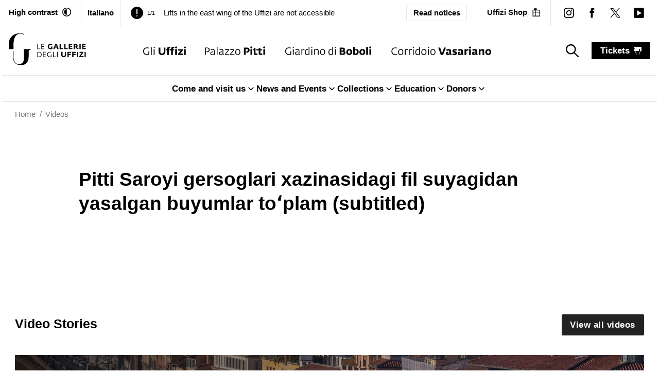

--- FILE ---
content_type: text/html; charset=utf-8
request_url: https://www.uffizi.it/en/video/pitti-saroyi-gersoglari-xazinasidagi-fil-suyagidan-yasalgan-buyumlar-to-plam-subtitled
body_size: 17154
content:
<!DOCTYPE html><html><head><meta charSet="utf-8"/><meta name="viewport" content="width=device-width"/><link rel="manifest" href="/manifest.json"/><meta name="theme-color" media="(prefers-color-scheme: dark)" content="black"/><link rel="preload" as="image" href="/images/logo-horizontal-black.svg" fetchpriority="high"/><link rel="preload" as="image" href="/images/icons/uffizi-logoBlack.svg" fetchpriority="high"/><link rel="preload" as="image" href="/images/icons/pitti-logoBlack.svg" fetchpriority="high"/><link rel="preload" as="image" href="/images/icons/boboli-logoBlack.svg" fetchpriority="high"/><link rel="preload" as="image" href="/images/icons/vasariano-logoBlack.svg" fetchpriority="high"/><title>Pitti Saroyi gersoglari xazinasidagi fil suyagidan yasalgan buyumlar toʻplam (subtitled)</title><meta property="og:title" content="Pitti Saroyi gersoglari xazinasidagi fil suyagidan yasalgan buyumlar toʻplam (subtitled)"/><meta name="twitter:title" content="Pitti Saroyi gersoglari xazinasidagi fil suyagidan yasalgan buyumlar toʻplam (subtitled)"/><meta name="description" content="Pitti Saroyi gersoglari xazinasidagi fil suyagidan yasalgan buyumlar toʻplam (subtitled)"/><meta property="og:description" content="Pitti Saroyi gersoglari xazinasidagi fil suyagidan yasalgan buyumlar toʻplam (subtitled)"/><meta name="twitter:description" content="Pitti Saroyi gersoglari xazinasidagi fil suyagidan yasalgan buyumlar toʻplam (subtitled)"/><meta property="og:image" content="https://www.datocms-assets.com/103094/1689007693-screenshot-9.png?auto=format&amp;fit=max&amp;w=1200"/><meta property="og:image:width" content="830"/><meta property="og:image:height" content="411"/><meta property="og:image:alt" content="Pitti Saroyi gersoglari xazinasidagi fil suyagidan yasalgan buyumlar toʻplam (dubbed)"/><meta name="twitter:image" content="https://www.datocms-assets.com/103094/1689007693-screenshot-9.png?auto=format&amp;fit=max&amp;w=1200"/><meta name="twitter:image:alt" content="Pitti Saroyi gersoglari xazinasidagi fil suyagidan yasalgan buyumlar toʻplam (dubbed)"/><meta property="og:locale" content="en"/><meta property="og:type" content="article"/><meta property="og:site_name" content="Uffizi Galleries"/><meta property="article:modified_time" content="2023-10-26T11:21:30Z"/><meta property="article:publisher" content="https://www.facebook.com/uffizigalleries/"/><meta name="twitter:card" content="summary_large_image"/><meta name="twitter:site" content="@UffiziGalleries"/><link sizes="16x16" type="image/png" rel="icon" href="https://www.datocms-assets.com/103094/1696254803-favicon_uffizi.png?auto=format&amp;h=16&amp;w=16"/><link sizes="32x32" type="image/png" rel="icon" href="https://www.datocms-assets.com/103094/1696254803-favicon_uffizi.png?auto=format&amp;h=32&amp;w=32"/><link sizes="96x96" type="image/png" rel="icon" href="https://www.datocms-assets.com/103094/1696254803-favicon_uffizi.png?auto=format&amp;h=96&amp;w=96"/><link sizes="192x192" type="image/png" rel="icon" href="https://www.datocms-assets.com/103094/1696254803-favicon_uffizi.png?auto=format&amp;h=192&amp;w=192"/><link href="https://www.uffizi.it/en/video/pitti-saroyi-gersoglari-xazinasidagi-fil-suyagidan-yasalgan-buyumlar-to-plam-subtitled" hrefLang="en" rel="alternate"/><link href="https://www.uffizi.it/video/pitti-saroyi-gersoglari-xazinasidagi-fil-suyagidan-yasalgan-buyumlar-to-plam-subtitled" hrefLang="it" rel="alternate"/><link href="https://www.uffizi.it/video/pitti-saroyi-gersoglari-xazinasidagi-fil-suyagidan-yasalgan-buyumlar-to-plam-subtitled" hrefLang="x-default" rel="alternate"/><link href="https://www.uffizi.it/en/video/pitti-saroyi-gersoglari-xazinasidagi-fil-suyagidan-yasalgan-buyumlar-to-plam-subtitled" rel="canonical"/><meta name="next-head-count" content="36"/><link rel="preload" href="/_next/static/css/2c0c2abddd080ec4.css" as="style"/><link rel="stylesheet" href="/_next/static/css/2c0c2abddd080ec4.css" data-n-g=""/><link rel="preload" href="/_next/static/css/085ee5039026dc67.css" as="style"/><link rel="stylesheet" href="/_next/static/css/085ee5039026dc67.css" data-n-p=""/><link rel="preload" href="/_next/static/css/f516f4380ae5dbc4.css" as="style"/><link rel="stylesheet" href="/_next/static/css/f516f4380ae5dbc4.css" data-n-p=""/><noscript data-n-css=""></noscript><script defer="" nomodule="" src="/_next/static/chunks/polyfills-78c92fac7aa8fdd8.js"></script><script src="/_next/static/chunks/webpack-0a4bf701b520265b.js" defer=""></script><script src="/_next/static/chunks/framework-aec4381329cec0e4.js" defer=""></script><script src="/_next/static/chunks/main-d87ac6ea9066e8fa.js" defer=""></script><script src="/_next/static/chunks/pages/_app-e8074d27488e5c46.js" defer=""></script><script src="/_next/static/chunks/8051-ca75735be3409ee2.js" defer=""></script><script src="/_next/static/chunks/8220-9e0f27218b00b8bf.js" defer=""></script><script src="/_next/static/chunks/1099-509e07814de4b83a.js" defer=""></script><script src="/_next/static/chunks/4525-02c8c412411af63a.js" defer=""></script><script src="/_next/static/chunks/6735-beed8bd4d13ff340.js" defer=""></script><script src="/_next/static/chunks/184-413322b43ac02de3.js" defer=""></script><script src="/_next/static/chunks/pages/en/video/%5Bslug%5D-d57b73a1ffc2ff3e.js" defer=""></script><script src="/_next/static/8j4f9kNqu0aUARoC5Ryur/_buildManifest.js" defer=""></script><script src="/_next/static/8j4f9kNqu0aUARoC5Ryur/_ssgManifest.js" defer=""></script></head><body><div id="__next"><div class="relative"><header><div data-datocms-noindex="true"><a href="#content" class="absolute left-1/2 z-60 -translate-x-1/2 -translate-y-[110%] bg-black px-3 py-2 text-white motion-safe:duration-200 focus:translate-y-0">Go to main content</a><a href="#footer" class="absolute left-1/2 z-60 -translate-x-1/2 -translate-y-[110%] bg-black px-3 py-2 text-white motion-safe:duration-200 focus:translate-y-0">Go to footer</a></div><div class="border-b border-border "><nav aria-label="secondary" class="4xl:container px-3 2xl:px-6 flex justify-between items-stretch"><div class="hidden lg:block pr-4.5 py-3 border-r border-border"><button class="flex items-stretch flex-0 font-bold group transition motion-safe:duration-200 whitespace-nowrap shrink-0" aria-label="Activate high contrast mode"><span class="text-xs hover-underline-group">High contrast</span><div aria-hidden="true" class="w-[17.5px] h-[17.5px] bg-black ml-2 transition motion-safe:duration-200 whitespace-nowrap self-center" style="-webkit-mask-image:url(/images/icons/contrast_off.svg);mask-image:url(/images/icons/contrast_off.svg);-webkit-mask-repeat:no-repeat;mask-repeat:no-repeat;-webkit-mask-position:center;mask-position:center"></div></button></div><div class="px-3 hidden lg:flex border-r"><a title="English" class="py-3 hidden lg:flex  items-center gap-x-2 lg:font-bold text-sm hover:shadow-[0_-2px_0_black_inset] duration-200 " href="/video/pitti-saroyi-gersoglari-xazinasidagi-fil-suyagidan-yasalgan-buyumlar-to-plam-subtitled"><span>Italiano</span></a></div><div class="h-full pr-2 lg:px-[1.125rem] flex-1  text-sm leading-none overflow-hidden self-center flex justify-between items-center relative"><div class="splide max-w-full" aria-label="Header notices slider"><div class="splide__track"><ul class="splide__list"><li class="splide__slide flex items-center"><div aria-hidden="true" class="w-[14px] h-[14px] lg:w-[24px] lg:h-[24px] bg-black self-center shrink-0" style="-webkit-mask-image:url(/images/icons/exclamation.svg);mask-image:url(/images/icons/exclamation.svg);-webkit-mask-repeat:no-repeat;mask-repeat:no-repeat;-webkit-mask-position:center;mask-position:center"></div><span class="mx-2 text-[11px]">1/1</span><a title="Lifts in the east wing of the Uffizi are not accessible" class="group lg:ml-2" href="/en/notices/lifts-in-the-east-wing-of-the-uffizi-are-not-accessible"><span class="text-[14px] lg:text-sm hover-underline-group !leading-[1.2]">Lifts in the east wing of the Uffizi are not accessible</span></a></li></ul></div></div><a class="px-2 py-1 lg:px-3 lg:py-1 border text-[12px]  lg:text-xs rounded-sm font-semibold hover:bg-black hover:text-white whitespace-nowrap" href="/en/notices">Read notices</a></div><div class="pl-1 lg:hidden self-center"><a title="English" class="py-1 hidden lg:flex  items-center font-bold text-sm hover:shadow-[0_-2px_0_black_inset] duration-200 " href="/video/pitti-saroyi-gersoglari-xazinasidagi-fil-suyagidan-yasalgan-buyumlar-to-plam-subtitled"><span>Italiano</span></a></div><div class="hidden lg:block px-[1.125rem] py-3 border-border lg:border-l"><a target="_blank" rel="noreferrer noopener" title="" aria-label="Uffizi Shop (Open in new window)" class="text-xs flex items-center font-bold group transition motion-safe:duration-200 whitespace-nowrap" href="https://shop.uffizi.it/?utm_source=header-button&amp;utm_medium=link&amp;utm_campaign=uffizi"><span class="hover-underline-group ">Uffizi Shop</span><div aria-hidden="true" class="w-[17.5px] h-[17.5px] bg-black ml-2 transition motion-safe:duration-200" style="-webkit-mask-image:url(/images/icons/shop.svg);mask-image:url(/images/icons/shop.svg);-webkit-mask-repeat:no-repeat;mask-repeat:no-repeat;-webkit-mask-position:center;mask-position:center"></div></a></div><div class="hidden lg:flex lg:items-center pl-3 border-l border-border"><div><a target="_blank" rel="noreferrer noopener" title="instagram" aria-label="instagram (Open in new window)" class="group block p-[0.75rem]" href="https://www.instagram.com/uffizigalleries/"><div aria-hidden="true" class="w-[20px] h-[20px] bg-black" style="-webkit-mask-image:url(/images/icons/instagram.svg);mask-image:url(/images/icons/instagram.svg);-webkit-mask-repeat:no-repeat;mask-repeat:no-repeat;-webkit-mask-position:center;mask-position:center"></div></a></div><div><a target="_blank" rel="noreferrer noopener" title="facebook" aria-label="facebook (Open in new window)" class="group block p-[0.75rem]" href="https://www.facebook.com/uffizigalleries/"><div aria-hidden="true" class="w-[20px] h-[20px] bg-black" style="-webkit-mask-image:url(/images/icons/facebook.svg);mask-image:url(/images/icons/facebook.svg);-webkit-mask-repeat:no-repeat;mask-repeat:no-repeat;-webkit-mask-position:center;mask-position:center"></div></a></div><div><a target="_blank" rel="noreferrer noopener" title="twitter" aria-label="twitter (Open in new window)" class="group block p-[0.75rem]" href="https://twitter.com/uffizigalleries"><div aria-hidden="true" class="w-[20px] h-[20px] bg-black" style="-webkit-mask-image:url(/images/icons/twitter.svg);mask-image:url(/images/icons/twitter.svg);-webkit-mask-repeat:no-repeat;mask-repeat:no-repeat;-webkit-mask-position:center;mask-position:center"></div></a></div><div><a target="_blank" rel="noreferrer noopener" title="youtube" aria-label="youtube (Open in new window)" class="group block p-[0.75rem]" href="https://www.youtube.com/channel/UC9iTjM1LI5k60EhfTwNPO5w/videos"><div aria-hidden="true" class="w-[20px] h-[20px] bg-black" style="-webkit-mask-image:url(/images/icons/youtube.svg);mask-image:url(/images/icons/youtube.svg);-webkit-mask-repeat:no-repeat;mask-repeat:no-repeat;-webkit-mask-position:center;mask-position:center"></div></a></div></div></nav></div><div class="border-b border-border"><div class="4xl:container px-3 2xl:px-6 realative z-[4]"><nav aria-label="primary" class="flex justify-center items-stretch"><a title="Pitti Saroyi gersoglari xazinasidagi fil suyagidan yasalgan buyumlar toʻplam (subtitled)" class="py-3" href="/en"><img alt="Le Gallerie degli Uffizi" title="Le Gallerie degli Uffizi" fetchpriority="high" width="200" height="100" decoding="async" data-nimg="1" class="w-auto max-w-[130px] max-h-[60px] md:max-w-[150px] md:max-h-[80px] 2xl:max-h-[100px]" style="color:transparent" src="/images/logo-horizontal-black.svg"/></a><ul class="justify-center hidden lg:flex items-center grow-[2]"><li class="mx-3 xl:mx-4.5 2xl:mx-9 h-full"><a title="The Uffizi" class="group relative h-full py-9.5 block whitespace-nowrap transition-all hover:shadow-[0_-5px_0_theme(colors.gold)_inset] " href="/en/the-uffizi"><img alt="The Uffizi" fetchpriority="high" width="100" height="100" decoding="async" data-nimg="1" class="w-auto h-[15px] xl:h-[17px] 2xl:h-[19px] group-hover:opacity-0 transition-opacity" style="color:transparent" src="/images/icons/uffizi-logoBlack.svg"/><img aria-hidden="true" alt="The Uffizi colored" loading="lazy" width="100" height="100" decoding="async" data-nimg="1" class="absolute -translate-y-full w-auto max-h-[15px] xl:max-h-[17px] 2xl:max-h-[19px] transition-opacity opacity-0 group-hover:opacity-100" style="color:transparent" src="/images/uffizi-logo-color.svg"/></a></li><li class="mx-3 xl:mx-4.5 2xl:mx-9 h-full"><a title="Pitti Palace" class="group relative h-full py-9.5 block whitespace-nowrap transition-all hover:shadow-[0_-5px_0_theme(colors.red.DEFAULT)_inset] " href="/en/pitti-palace"><img alt="Pitti Palace" fetchpriority="high" width="100" height="100" decoding="async" data-nimg="1" class="w-auto h-[15px] xl:h-[17px] 2xl:h-[19px] group-hover:opacity-0 transition-opacity" style="color:transparent" src="/images/icons/pitti-logoBlack.svg"/><img aria-hidden="true" alt="Pitti Palace colored" loading="lazy" width="100" height="100" decoding="async" data-nimg="1" class="absolute -translate-y-full w-auto max-h-[15px] xl:max-h-[17px] 2xl:max-h-[19px] transition-opacity opacity-0 group-hover:opacity-100" style="color:transparent" src="/images/pitti-logo-color.svg"/></a></li><li class="mx-3 xl:mx-4.5 2xl:mx-9 h-full"><a title="Boboli Gardens" class="group relative h-full py-9.5 block whitespace-nowrap transition-all hover:shadow-[0_-5px_0_theme(colors.green)_inset] " href="/en/boboli-garden"><img alt="Boboli Gardens" fetchpriority="high" width="100" height="100" decoding="async" data-nimg="1" class="w-auto h-[15px] xl:h-[17px] 2xl:h-[19px] group-hover:opacity-0 transition-opacity" style="color:transparent" src="/images/icons/boboli-logoBlack.svg"/><img aria-hidden="true" alt="Boboli Gardens colored" loading="lazy" width="100" height="100" decoding="async" data-nimg="1" class="absolute -translate-y-full w-auto max-h-[15px] xl:max-h-[17px] 2xl:max-h-[19px] transition-opacity opacity-0 group-hover:opacity-100" style="color:transparent" src="/images/boboli-logo-color.svg"/></a></li><li class="mx-3 xl:mx-4.5 2xl:mx-9 h-full"><a title="Corridoio Vasariano" class="group relative h-full py-9.5 block whitespace-nowrap transition-all hover:shadow-[0_-5px_0_theme(colors.orange)_inset] " href="/en/corridoio-vasariano"><img alt="Corridoio Vasariano" fetchpriority="high" width="100" height="100" decoding="async" data-nimg="1" class="w-auto h-[15px] xl:h-[17px] 2xl:h-[19px] group-hover:opacity-0 transition-opacity" style="color:transparent" src="/images/icons/vasariano-logoBlack.svg"/><img aria-hidden="true" alt="Corridoio Vasariano colored" loading="lazy" width="100" height="100" decoding="async" data-nimg="1" class="absolute -translate-y-full w-auto max-h-[15px] xl:max-h-[17px] 2xl:max-h-[19px] transition-opacity opacity-0 group-hover:opacity-100" style="color:transparent" src="/images/vasariano-logo-color.svg"/></a></li></ul><div class="px-3 flex-0 flex items-center"><button aria-label="Show search" class="hidden lg:block flex-0 py-[0.375rem] px-3"><div aria-hidden="true" class="w-[25px] h-[25px] bg-black group-hover:bg-gray-dark ml-2 transition motion-safe:duration-200" style="-webkit-mask-image:url(/images/icons/search.svg);mask-image:url(/images/icons/search.svg);-webkit-mask-repeat:no-repeat;mask-repeat:no-repeat;-webkit-mask-position:center;mask-position:center"></div><span class="sr-only">search_label</span><span class="sr-only">search_label</span></button></div><div class="ml-auto lg:ml-0 flex-0 py-3 self-center"><a title="tickets" class="flex items-center font-bold text-white bg-black capitalize px-4 py-1 hover:underline" href="/en/tickets">tickets<div aria-hidden="true" class="w-[15px] h-[15px] bg-white group-hover:bg-gray-light ml-2 transition motion-safe:duration-200" style="-webkit-mask-image:url(/images/icons/ticket.svg);mask-image:url(/images/icons/ticket.svg);-webkit-mask-repeat:no-repeat;mask-repeat:no-repeat;-webkit-mask-position:center;mask-position:center"></div></a></div><div class="lg:hidden flex-0 self-center py-3 ml-5 pl-5"><button type="button" class=""><span class="sr-only">Menu</span><div aria-hidden="true" class="h-6 w-6 bg-black group-hover:bg-gray-dark transition motion-safe:duration-200" style="-webkit-mask-image:url(/images/icons/hamburger.svg);mask-image:url(/images/icons/hamburger.svg);-webkit-mask-repeat:no-repeat;mask-repeat:no-repeat;-webkit-mask-position:center;mask-position:center"></div><div class="text-[11px]">menu</div></button></div></nav></div><div class="border-t border-border hidden lg:block"><nav aria-label="secondary"><ul class="flex justify-center gap-8 "><li><div class="" data-headlessui-state=""><button class="after:h-0 relative after:absolute after:bg-black after:motion-safe:duration-300 hover:after:h-[2px] after:left-0 after:right-1 after:bottom-0 inline-flex items-center gap-x-1 font-bold py-3" type="button" aria-expanded="false" data-headlessui-state=""><span>Come and visit us</span><div aria-hidden="true" class="bg-black h-5 w-5  " style="-webkit-mask-image:url(/images/icons/arrow-down-alt.svg);mask-image:url(/images/icons/arrow-down-alt.svg);-webkit-mask-repeat:no-repeat;mask-repeat:no-repeat;-webkit-mask-position:center;mask-position:center"></div></button></div><div style="position:fixed;top:1px;left:1px;width:1px;height:0;padding:0;margin:-1px;overflow:hidden;clip:rect(0, 0, 0, 0);white-space:nowrap;border-width:0;display:none"></div></li><li><div class="" data-headlessui-state=""><button class="after:h-0 relative after:absolute after:bg-black after:motion-safe:duration-300 hover:after:h-[2px] after:left-0 after:right-1 after:bottom-0 inline-flex items-center gap-x-1 font-bold py-3" type="button" aria-expanded="false" data-headlessui-state=""><span>News and Events</span><div aria-hidden="true" class="bg-black h-5 w-5  " style="-webkit-mask-image:url(/images/icons/arrow-down-alt.svg);mask-image:url(/images/icons/arrow-down-alt.svg);-webkit-mask-repeat:no-repeat;mask-repeat:no-repeat;-webkit-mask-position:center;mask-position:center"></div></button></div><div style="position:fixed;top:1px;left:1px;width:1px;height:0;padding:0;margin:-1px;overflow:hidden;clip:rect(0, 0, 0, 0);white-space:nowrap;border-width:0;display:none"></div></li><li><div class="" data-headlessui-state=""><button class="after:h-0 relative after:absolute after:bg-black after:motion-safe:duration-300 hover:after:h-[2px] after:left-0 after:right-1 after:bottom-0 inline-flex items-center gap-x-1 font-bold py-3" type="button" aria-expanded="false" data-headlessui-state=""><span>Collections</span><div aria-hidden="true" class="bg-black h-5 w-5  " style="-webkit-mask-image:url(/images/icons/arrow-down-alt.svg);mask-image:url(/images/icons/arrow-down-alt.svg);-webkit-mask-repeat:no-repeat;mask-repeat:no-repeat;-webkit-mask-position:center;mask-position:center"></div></button></div><div style="position:fixed;top:1px;left:1px;width:1px;height:0;padding:0;margin:-1px;overflow:hidden;clip:rect(0, 0, 0, 0);white-space:nowrap;border-width:0;display:none"></div></li><li><div class="" data-headlessui-state=""><button class="after:h-0 relative after:absolute after:bg-black after:motion-safe:duration-300 hover:after:h-[2px] after:left-0 after:right-1 after:bottom-0 inline-flex items-center gap-x-1 font-bold py-3" type="button" aria-expanded="false" data-headlessui-state=""><span>Education</span><div aria-hidden="true" class="bg-black h-5 w-5  " style="-webkit-mask-image:url(/images/icons/arrow-down-alt.svg);mask-image:url(/images/icons/arrow-down-alt.svg);-webkit-mask-repeat:no-repeat;mask-repeat:no-repeat;-webkit-mask-position:center;mask-position:center"></div></button></div><div style="position:fixed;top:1px;left:1px;width:1px;height:0;padding:0;margin:-1px;overflow:hidden;clip:rect(0, 0, 0, 0);white-space:nowrap;border-width:0;display:none"></div></li><li><div class="" data-headlessui-state=""><button class="after:h-0 relative after:absolute after:bg-black after:motion-safe:duration-300 hover:after:h-[2px] after:left-0 after:right-1 after:bottom-0 inline-flex items-center gap-x-1 font-bold py-3" type="button" aria-expanded="false" data-headlessui-state=""><span>Donors</span><div aria-hidden="true" class="bg-black h-5 w-5  " style="-webkit-mask-image:url(/images/icons/arrow-down-alt.svg);mask-image:url(/images/icons/arrow-down-alt.svg);-webkit-mask-repeat:no-repeat;mask-repeat:no-repeat;-webkit-mask-position:center;mask-position:center"></div></button></div><div style="position:fixed;top:1px;left:1px;width:1px;height:0;padding:0;margin:-1px;overflow:hidden;clip:rect(0, 0, 0, 0);white-space:nowrap;border-width:0;display:none"></div></li></ul></nav></div><div></div></div><nav class="text-xs 4xl:container px-6 py-3 2xl:px-6 2xl:py-3 w-full text-gray hc:text-black" aria-label="breadcrumbs"><ol role="list" class="flex items-center"><li class="group"><div class="flex items-center "><a title="Home" href="/en"><span class="hover:underline">Home</span></a><div class="group-last:hidden mx-[0.5em]">/</div></div></li><li class="group"><div class="flex items-center "><a title="Videos" href="/en/video"><span class="hover:underline">Videos</span></a><div class="group-last:hidden mx-[0.5em]">/</div></div></li></ol></nav><nav class="fixed inset-x-0 bottom-0 bg-black p-2 z-[30] border-t boprder-white lg:hidden "><ul class="flex justify-center items-center gap"><li class=" w-[20%] md:w-[12.5%]"><a class="flex flex-col items-center whitespace-nowrap text-xxs sm:text-sm text-white" title="Visit" href="/en/visit"><div aria-hidden="true" class="w-[22px] h-[22px] bg-white mb-1" style="-webkit-mask-image:url(/images/icons/visit.svg);mask-image:url(/images/icons/visit.svg);-webkit-mask-repeat:no-repeat;mask-repeat:no-repeat;-webkit-mask-position:center;mask-position:center"></div>Visit</a></li><li class=" w-[20%] md:w-[12.5%]"><a class="flex flex-col items-center whitespace-nowrap text-xxs sm:text-sm text-white" title="Events" href="/en/events"><div aria-hidden="true" class="w-[22px] h-[22px] bg-white mb-1" style="-webkit-mask-image:url(/images/icons/events.svg);mask-image:url(/images/icons/events.svg);-webkit-mask-repeat:no-repeat;mask-repeat:no-repeat;-webkit-mask-position:center;mask-position:center"></div>Events</a></li><li class=" w-[20%] md:w-[12.5%]"><a class="flex flex-col items-center whitespace-nowrap text-xxs sm:text-sm text-white" title="Artworks" href="/en/artworks/search"><div aria-hidden="true" class="w-[22px] h-[22px] bg-white mb-1" style="-webkit-mask-image:url(/images/icons/artworks.svg);mask-image:url(/images/icons/artworks.svg);-webkit-mask-repeat:no-repeat;mask-repeat:no-repeat;-webkit-mask-position:center;mask-position:center"></div>Artworks</a></li><li class=" w-[20%] md:w-[12.5%]"><a class="flex flex-col items-center whitespace-nowrap text-xxs sm:text-sm text-white" title="Videos" href="/en/video"><div aria-hidden="true" class="w-[22px] h-[22px] bg-white mb-1" style="-webkit-mask-image:url(/images/icons/visit.svg);mask-image:url(/images/icons/visit.svg);-webkit-mask-repeat:no-repeat;mask-repeat:no-repeat;-webkit-mask-position:center;mask-position:center"></div>Videos</a></li><li class=" w-[20%] md:w-[12.5%]"><a class="flex flex-col items-center whitespace-nowrap text-xxs sm:text-sm text-white" title="Hypervisions" href="/en/online-exhibitions"><div aria-hidden="true" class="w-[22px] h-[22px] bg-white mb-1" style="-webkit-mask-image:url(/images/icons/online-exhibitions.svg);mask-image:url(/images/icons/online-exhibitions.svg);-webkit-mask-repeat:no-repeat;mask-repeat:no-repeat;-webkit-mask-position:center;mask-position:center"></div>Hypervisions</a></li></ul></nav></header><main id="content" class="relative z-[1] min-h-[80vh]"><div class="pt-3 max-w-[1024px] mx-auto px-6"><div class="aspect-video"></div></div><div class="mx-auto px-6 max-w-[1024px]"><header class="mb-9"><div class="my-16"><div class="max-w-[880px]"><h1 class="mb-6 md:mb-6 font-bold text-xl md:text-2xl">Pitti Saroyi gersoglari xazinasidagi fil suyagidan yasalgan buyumlar toʻplam (subtitled)</h1><div class="text-lg"><p></p></div></div></div></header></div><section class="pt-8 max-w-[1360px] mx-auto" id="video-stories"><div class="hidden md:block"><div class="4xl:container px-6 pt-6 pb-12 md:py-6 lg:py-9 md:flex md:justify-between"><h2 class="font-bold text-lg md:text-xl pb-6 md:pb-0">Video Stories</h2><div class="md:hidden"></div><a class="justify-center text-sm lg:text-base hover:underline rounded-sm tracking-[0.5px] bg-black-light text-white font-bold px-4 py-[8.2px] flex items-center motion-safe:duration-300 whitespace-nowrap isolate z-[1]" target="" rel="" href="/en/video">View all videos</a></div><div aria-hidden="true" class="hidden md:block"></div></div><div class="font-bold text-lg px-6 pb-6 md:hidden">Video Stories</div></section><div class="mx-auto max-w-[1360px] px-6 pb-6 grid gap-6
        grid-cols-1
        
        
        "><div class=""><a class="group" title="Uffizi o&#x27;zbek tilida | Uffizi in Uzbek language" href="/en/video-stories/uffizi-in-uzbeku-language"><div class="flex flex-col relative z-10 card-container group overflow-hidden"><div class="image-container image-container-gradient relative h-[320px] md:h-[380px] lg:h-[420px] xl:h-[500px] 4xl:h-[600px] border-black after:bg-black md:border-b-0 border-b-[8px] card-showcase-image overflow-hidden after:absolute after:mix-blend-screen"><div class="card-image" style="overflow:hidden;position:absolute;left:0;top:0;width:100%;height:100%;max-width:none;max-height:none"><img aria-hidden="true" alt="" src="[data-uri]" style="object-fit:cover;transition:opacity 500ms;opacity:1;position:absolute;left:-5%;top:-5%;width:110%;height:110%;max-width:none;max-height:none"/><noscript><picture><source srcSet="https://www.datocms-assets.com/103094/1688978534-mg_9132.jpg?auto=format%2Ccompress&amp;dpr=0.25 966w,https://www.datocms-assets.com/103094/1688978534-mg_9132.jpg?auto=format%2Ccompress&amp;dpr=0.5 1932w,https://www.datocms-assets.com/103094/1688978534-mg_9132.jpg?auto=format%2Ccompress&amp;dpr=0.75 2898w,https://www.datocms-assets.com/103094/1688978534-mg_9132.jpg?auto=format%2Ccompress 3865w"/><img src="https://www.datocms-assets.com/103094/1688978534-mg_9132.jpg?auto=format%2Ccompress" alt="Uffizi o&#x27;zbek tilida | Uffizi in Uzbek language" title="Uffizi o&#x27;zbek tilida | Uffizi in Uzbek language" style="position:absolute;left:0;top:0;width:100%;height:100%;max-width:none;max-height:none;object-fit:cover" loading="lazy"/></picture></noscript></div></div><div class="md:hc:bg-black md:hc:pt-3 card-showcase-body hc:border-black relative md:absolute py-6 border-b-0 md:border-b-[8px] border-black bg-black bg-transparent md:hc:bg-black md:text-white text-black"><h3 class="font-bold text-lg md:text-xl mb-3 pt-3 max-w-[500px] group-hover:underline motion-safe:duration-200">Uffizi o&#x27;zbek tilida | Uffizi in Uzbek language</h3><p class="text-base xl:text-base mb-2 md:max-w-prose">Uffitsi Galereyasining  shoh asarlari oʻzbek tilida soʻzga kirdi | A selection of the Uffizi Galleries&#x27; masterpieces described in Uzbek language</p><div class="block"><div class="invisible border-black  inline-flex items-center px-2 py-2 text-sm text-center rounded-full md:hidden"><div aria-hidden="true" class="bg-black w-[15px] h-[15px]" style="-webkit-mask-image:url(/images/icons/arrowRight.svg);mask-image:url(/images/icons/arrowRight.svg);-webkit-mask-repeat:no-repeat;mask-repeat:no-repeat;-webkit-mask-position:center;mask-position:center"></div></div></div><div class="block"><div class="  invisible hidden bg-white md:inline-flex px-[0.375rem] py-[0.375rem] rounded-full"><div aria-hidden="true" class="bg-black w-[15px] h-[15px]" style="-webkit-mask-image:url(/images/icons/arrowRight.svg);mask-image:url(/images/icons/arrowRight.svg);-webkit-mask-repeat:no-repeat;mask-repeat:no-repeat;-webkit-mask-position:center;mask-position:center"></div></div></div></div></div></a></div></div><a class="group" title="The Newsletter of the Uffizi Galleries" href="/en/newsletter"><div class="max-w-[1360px] px-6 mt-14 mx-auto md:pb-10"><div class="relative w-full text-center isolate -z-[1]"><div class="absolute inset-0 cta-gradient isolate z-[2]"></div><div class="isolate z-[1]" style="overflow:hidden;position:absolute;left:0;top:0;width:100%;height:100%;max-width:none;max-height:none"><img aria-hidden="true" alt="" src="[data-uri]" style="object-fit:cover;transition:opacity 500ms;opacity:1;position:absolute;left:-5%;top:-5%;width:110%;height:110%;max-width:none;max-height:none"/><noscript><picture><source srcSet="https://www.datocms-assets.com/103094/1690295223-banner-newsletter.jpeg?auto=format%2Ccompress&amp;cs=srgb&amp;dpr=0.25&amp;fit=crop&amp;h=400&amp;w=1920 480w,https://www.datocms-assets.com/103094/1690295223-banner-newsletter.jpeg?auto=format%2Ccompress&amp;cs=srgb&amp;dpr=0.5&amp;fit=crop&amp;h=400&amp;w=1920 960w,https://www.datocms-assets.com/103094/1690295223-banner-newsletter.jpeg?auto=format%2Ccompress&amp;cs=srgb&amp;dpr=0.75&amp;fit=crop&amp;h=400&amp;w=1920 1440w,https://www.datocms-assets.com/103094/1690295223-banner-newsletter.jpeg?auto=format%2Ccompress&amp;cs=srgb&amp;fit=crop&amp;h=400&amp;w=1920 1920w"/><img src="https://www.datocms-assets.com/103094/1690295223-banner-newsletter.jpeg?auto=format%2Ccompress&amp;cs=srgb&amp;fit=crop&amp;h=400&amp;w=1920" alt="A close-up of a classic art piece showing a serene face with flowing golden hair against a light sky background, exemplifying Renaissance painting techniques." style="position:absolute;left:0;top:0;width:100%;height:100%;max-width:none;max-height:none;object-fit:cover" loading="lazy"/></picture></noscript></div><div class="isolate z-[3] relative py-12 px-6 lg:py-[4.5rem]"><h2 class="text-xl lg:text-2xl font-bold pb-4 md:px-0 group-hover:underline">The Newsletter of the Uffizi Galleries</h2><div class="leading-normal lg:text-xl">Subscribe to keep up to date!</div><div class="flex items-center justify-center pt-6"><div class="bg-black inline-flex items-center px-3 py-3 text-sm text-center text-white rounded-full"><svg class="" width="16" height="16" viewBox="0 0 512 512" fill="white" xmlns="http://www.w3.org/2000/svg" aria-hidden="true" focusable="false"><g id="Assets"><g id="Artboard" transform="translate(-5220.000000, -958.000000)"><path class="st0" d="M5724.1,1231.1l-140.4,135.8c-4.9,4.7-11.3,7.1-17.7,7.1s-12.8-2.4-17.7-7.1c-9.8-9.5-9.8-24.8,0-34.3    l97.6-94.4h-400.8c-13.8,0-25.1-10.8-25.1-24.2c0-13.4,11.2-24.2,25.1-24.2h400.8l-97.6-94.4c-9.8-9.5-9.8-24.8,0-34.3    s25.7-9.5,35.5,0l140.4,135.8C5733.9,1206.3,5733.9,1221.7,5724.1,1231.1z"></path></g></g></svg></div></div></div></div></div></a></main><footer id="footer"><div class="border-t border-border mt-9"><div class="4xl:container px-[24px]"><div class="flex py-4 items-center justify-between lg:py-7"><h2 class="text-lg font-bold md:text-xl">Notices</h2><div class="hidden md:block"><a class="justify-between text-sm lg:text-base hover:underline rounded-sm tracking-[0.5px] bg-black-light text-white font-bold px-4 py-[8.2px] flex items-center motion-safe:duration-300 whitespace-nowrap isolate z-[1]" target="" rel="" title="Notices" href="/en/notices">View all notices<svg class="ml-2 fill-white" width="16" height="16" viewBox="0 0 512 512" xmlns="http://www.w3.org/2000/svg" aria-hidden="true" focusable="false"><g id="Assets"><g id="Artboard" transform="translate(-5220.000000, -958.000000)"><path class="st0" d="M5724.1,1231.1l-140.4,135.8c-4.9,4.7-11.3,7.1-17.7,7.1s-12.8-2.4-17.7-7.1c-9.8-9.5-9.8-24.8,0-34.3    l97.6-94.4h-400.8c-13.8,0-25.1-10.8-25.1-24.2c0-13.4,11.2-24.2,25.1-24.2h400.8l-97.6-94.4c-9.8-9.5-9.8-24.8,0-34.3    s25.7-9.5,35.5,0l140.4,135.8C5733.9,1206.3,5733.9,1221.7,5724.1,1231.1z"></path></g></g></svg></a></div></div><div class="grid gap-8 mt-4 md:gap-11 md:grid-cols-4 relative isolate"><div><a class="group" title="Important notice to visitors" href="/en/notices/important-notice-to-visitors"><h3 class="group-hover:underline">Important notice to visitors</h3><svg class="fill-black mt-2 motion-safe:duration-300 group-hover:translate-x-1" width="16" height="16" viewBox="0 0 512 512" xmlns="http://www.w3.org/2000/svg" aria-hidden="true" focusable="false"><g id="Assets"><g id="Artboard" transform="translate(-5220.000000, -958.000000)"><path class="st0" d="M5724.1,1231.1l-140.4,135.8c-4.9,4.7-11.3,7.1-17.7,7.1s-12.8-2.4-17.7-7.1c-9.8-9.5-9.8-24.8,0-34.3    l97.6-94.4h-400.8c-13.8,0-25.1-10.8-25.1-24.2c0-13.4,11.2-24.2,25.1-24.2h400.8l-97.6-94.4c-9.8-9.5-9.8-24.8,0-34.3    s25.7-9.5,35.5,0l140.4,135.8C5733.9,1206.3,5733.9,1221.7,5724.1,1231.1z"></path></g></g></svg></a></div><div><a class="group" title="Rules for accessing the Vasari Corridor" href="/en/notices/rules-for-accessing-the-vasari-corridor"><h3 class="group-hover:underline">Rules for accessing the Vasari Corridor</h3><svg class="fill-black mt-2 motion-safe:duration-300 group-hover:translate-x-1" width="16" height="16" viewBox="0 0 512 512" xmlns="http://www.w3.org/2000/svg" aria-hidden="true" focusable="false"><g id="Assets"><g id="Artboard" transform="translate(-5220.000000, -958.000000)"><path class="st0" d="M5724.1,1231.1l-140.4,135.8c-4.9,4.7-11.3,7.1-17.7,7.1s-12.8-2.4-17.7-7.1c-9.8-9.5-9.8-24.8,0-34.3    l97.6-94.4h-400.8c-13.8,0-25.1-10.8-25.1-24.2c0-13.4,11.2-24.2,25.1-24.2h400.8l-97.6-94.4c-9.8-9.5-9.8-24.8,0-34.3    s25.7-9.5,35.5,0l140.4,135.8C5733.9,1206.3,5733.9,1221.7,5724.1,1231.1z"></path></g></g></svg></a></div><div><a class="group" title="Artworks temporarily not on display" href="/en/notices/artworks-not-on-display"><h3 class="group-hover:underline">Artworks temporarily not on display</h3><svg class="fill-black mt-2 motion-safe:duration-300 group-hover:translate-x-1" width="16" height="16" viewBox="0 0 512 512" xmlns="http://www.w3.org/2000/svg" aria-hidden="true" focusable="false"><g id="Assets"><g id="Artboard" transform="translate(-5220.000000, -958.000000)"><path class="st0" d="M5724.1,1231.1l-140.4,135.8c-4.9,4.7-11.3,7.1-17.7,7.1s-12.8-2.4-17.7-7.1c-9.8-9.5-9.8-24.8,0-34.3    l97.6-94.4h-400.8c-13.8,0-25.1-10.8-25.1-24.2c0-13.4,11.2-24.2,25.1-24.2h400.8l-97.6-94.4c-9.8-9.5-9.8-24.8,0-34.3    s25.7-9.5,35.5,0l140.4,135.8C5733.9,1206.3,5733.9,1221.7,5724.1,1231.1z"></path></g></g></svg></a></div><div><a class="group" title="Information on the accessibility of our museums" href="/en/notices/uffizi-galleries-accessibility-information"><h3 class="group-hover:underline">Information on the accessibility of our museums</h3><svg class="fill-black mt-2 motion-safe:duration-300 group-hover:translate-x-1" width="16" height="16" viewBox="0 0 512 512" xmlns="http://www.w3.org/2000/svg" aria-hidden="true" focusable="false"><g id="Assets"><g id="Artboard" transform="translate(-5220.000000, -958.000000)"><path class="st0" d="M5724.1,1231.1l-140.4,135.8c-4.9,4.7-11.3,7.1-17.7,7.1s-12.8-2.4-17.7-7.1c-9.8-9.5-9.8-24.8,0-34.3    l97.6-94.4h-400.8c-13.8,0-25.1-10.8-25.1-24.2c0-13.4,11.2-24.2,25.1-24.2h400.8l-97.6-94.4c-9.8-9.5-9.8-24.8,0-34.3    s25.7-9.5,35.5,0l140.4,135.8C5733.9,1206.3,5733.9,1221.7,5724.1,1231.1z"></path></g></g></svg></a></div></div><div class="md:hidden text-center mt-5"><a class="justify-center text-sm lg:text-base hover:underline rounded-sm tracking-[0.5px] bg-black-light text-white font-bold px-4 py-[8.2px] flex items-center motion-safe:duration-300 whitespace-nowrap isolate z-[1]" target="" rel="" title="Notices" href="/en/notices">View all notices</a></div></div></div><div class="mt-4 border-b border-border md:border-t xl:mt-7 isolate z-[1]"><ul class="md:flex md:flex-wrap md:justify-center lg:justify-between md:px-8 lg:px-2 4xl:container xl:px-[24px]"><li class="border-t border-border px-[24px] py-3 md:border-none md:mx-auto md:p-5 lg:mx-0 lg:py-[55px]"><a class="motion-safe:duration-100 flex items-center group gap-2 md:block md:text-center" title="Accessibility" href="/en/ts/accessibility"><div aria-hidden="true" class="fill-black md:scale-[1.8] lg:scale-[2.5] md:inline-block bg-black w-[23px] h-[23px]" style="-webkit-mask-image:url(/images/icons/accessibility.svg);mask-image:url(/images/icons/accessibility.svg);-webkit-mask-repeat:no-repeat;mask-repeat:no-repeat;-webkit-mask-position:center;mask-position:center"></div><h3 class="font-bold md:mt-4 lg:mt-6 group-hover:underline">Accessibility</h3></a></li><li class="border-t border-border px-[24px] py-3 md:border-none md:mx-auto md:p-5 lg:mx-0 lg:py-[55px]"><a class="motion-safe:duration-100 flex items-center group gap-2 md:block md:text-center" title="Education" href="/en/ts/didactics"><div aria-hidden="true" class="fill-black md:scale-[1.8] lg:scale-[2.5] md:inline-block bg-black w-[23px] h-[23px]" style="-webkit-mask-image:url(/images/icons/didactics.svg);mask-image:url(/images/icons/didactics.svg);-webkit-mask-repeat:no-repeat;mask-repeat:no-repeat;-webkit-mask-position:center;mask-position:center"></div><h3 class="font-bold md:mt-4 lg:mt-6 group-hover:underline">Education</h3></a></li><li class="border-t border-border px-[24px] py-3 md:border-none md:mx-auto md:p-5 lg:mx-0 lg:py-[55px]"><a class="motion-safe:duration-100 flex items-center group gap-2 md:block md:text-center" title="Families" href="/en/ts/families"><div aria-hidden="true" class="fill-black md:scale-[1.8] lg:scale-[2.5] md:inline-block bg-black w-[23px] h-[23px]" style="-webkit-mask-image:url(/images/icons/families.svg);mask-image:url(/images/icons/families.svg);-webkit-mask-repeat:no-repeat;mask-repeat:no-repeat;-webkit-mask-position:center;mask-position:center"></div><h3 class="font-bold md:mt-4 lg:mt-6 group-hover:underline">Families</h3></a></li><li class="border-t border-border px-[24px] py-3 md:border-none md:mx-auto md:p-5 lg:mx-0 lg:py-[55px]"><a class="motion-safe:duration-100 flex items-center group gap-2 md:block md:text-center" title="Lifelong learning" href="/en/ts/lifelong-learning"><div aria-hidden="true" class="fill-black md:scale-[1.8] lg:scale-[2.5] md:inline-block bg-black w-[23px] h-[23px]" style="-webkit-mask-image:url(/images/icons/lifelongLearning.svg);mask-image:url(/images/icons/lifelongLearning.svg);-webkit-mask-repeat:no-repeat;mask-repeat:no-repeat;-webkit-mask-position:center;mask-position:center"></div><h3 class="font-bold md:mt-4 lg:mt-6 group-hover:underline">Lifelong learning</h3></a></li><li class="border-t border-border px-[24px] py-3 md:border-none md:mx-auto md:p-5 lg:mx-0 lg:py-[55px]"><a class="motion-safe:duration-100 flex items-center group gap-2 md:block md:text-center" title="Guides and Groups" href="/en/ts/guides"><div aria-hidden="true" class="fill-black md:scale-[1.8] lg:scale-[2.5] md:inline-block bg-black w-[23px] h-[23px]" style="-webkit-mask-image:url(/images/icons/guides.svg);mask-image:url(/images/icons/guides.svg);-webkit-mask-repeat:no-repeat;mask-repeat:no-repeat;-webkit-mask-position:center;mask-position:center"></div><h3 class="font-bold md:mt-4 lg:mt-6 group-hover:underline">Guides and Groups</h3></a></li><li class="border-t border-border px-[24px] py-3 md:border-none md:mx-auto md:p-5 lg:mx-0 lg:py-[55px]"><a class="motion-safe:duration-100 flex items-center group gap-2 md:block md:text-center" title="Scholars" href="/en/ts/scholars"><div aria-hidden="true" class="fill-black md:scale-[1.8] lg:scale-[2.5] md:inline-block bg-black w-[23px] h-[23px]" style="-webkit-mask-image:url(/images/icons/scholars.svg);mask-image:url(/images/icons/scholars.svg);-webkit-mask-repeat:no-repeat;mask-repeat:no-repeat;-webkit-mask-position:center;mask-position:center"></div><h3 class="font-bold md:mt-4 lg:mt-6 group-hover:underline">Scholars</h3></a></li></ul></div><div class=" lg:grid lg:grid-cols-12 lg:px-[24px] 4xl:container"><div class="text-center lg:text-left py-[1.5rem] lg:col-span-3"><a title="Pitti Saroyi gersoglari xazinasidagi fil suyagidan yasalgan buyumlar toʻplam (subtitled)" href="/en"><img alt="Le Gallerie degli Uffizi" title="Le Gallerie degli Uffizi" loading="lazy" width="220" height="96" decoding="async" data-nimg="1" class="inline-block" style="color:transparent" src="/images/all-logo-black-payoff-en.svg"/></a></div><div class="py-[2rem] lg:col-span-6"><nav aria-label="Espanded Navigation" class="mx-auto max-w-[280px] sm:max-w-none sm:grid sm:grid-cols-3 items-start lg:text-xs"><div class="pl-[24px] grid gap-[0.375rem] lg:gap-3 pb-4 lg:mt-2 3xl:gap-2"><div><a title="The Uffizi" class="3xl:text-base motion-safe:duration-300 hover:underline font-bold" href="/en/the-uffizi">The Uffizi</a></div><div><a title="Pitti Palace" class="3xl:text-base motion-safe:duration-300 hover:underline font-bold" href="/en/pitti-palace">Pitti Palace</a></div><div><a title="Boboli Gardens" class="3xl:text-base motion-safe:duration-300 hover:underline font-bold" href="/en/boboli-garden">Boboli Gardens</a></div><div><a title="Corridoio Vasariano" class="3xl:text-base motion-safe:duration-300 hover:underline font-bold" href="/en/corridoio-vasariano">Corridoio Vasariano</a></div></div><div class="grid gap-[0.375rem] lg:gap-3 pl-[24px] pb-4 lg:mt-2 3xl:gap-2"><div><a title="Tickets" class="3xl:text-base motion-safe:duration-300 hover:underline" href="/en/tickets">Tickets</a></div><div><a title="Hires and reproduction rights" class="3xl:text-base motion-safe:duration-300 hover:underline" href="/en/professional-services">Hires and reproduction rights</a></div><div><a title="Website map" class="3xl:text-base motion-safe:duration-300 hover:underline" href="/en/site-map">Website map</a></div><div><a title="Contact us" class="3xl:text-base motion-safe:duration-300 hover:underline" href="/en/contacts">Contact us</a></div></div><div class="grid gap-[0.375rem] lg:gap-3 pl-[24px] lg:mt-2 3xl:gap-2"><div><a title="About us" class="3xl:text-base motion-safe:duration-300 hover:underline" href="/en/pages/about-us">About us</a></div><div><a title="FAQ" class="3xl:text-base motion-safe:duration-300 hover:underline" href="/en/pages/faq">FAQ</a></div><div><a title="Some rules for visitors" class="3xl:text-base motion-safe:duration-300 hover:underline" href="/en/pages/rules-to-visit-the-uffizi-galleries">Some rules for visitors</a></div><div><a title=" Social Media Policy" class="3xl:text-base motion-safe:duration-300 hover:underline" href="/en/pages/social-media-policy-of-the-uffizi-galleries"> Social Media Policy</a></div></div></nav></div><div class="lg:col-span-3"><div class="flex md:gap-2 xl:gap-0 border-y border-border py-[1.5rem] justify-center lg:border-none lg:flex-wrap lg:justify-end lg:content-start isolate z-[1]"><div><a rel="noopener noreferrer" target="_blank" title="instagram Go to (external link)" class="p-[0.75rem] inline-block motion-safe:duration-200 hover:opacity-70" href="https://www.instagram.com/uffizigalleries/"><svg class="object-contain" width="24px" height="24px" viewBox="0 0 511 511.9" xmlns="http://www.w3.org/2000/svg" aria-hidden="true" focusable="false" fill="black"><path d="m510.949219 150.5c-1.199219-27.199219-5.597657-45.898438-11.898438-62.101562-6.5-17.199219-16.5-32.597657-29.601562-45.398438-12.800781-13-28.300781-23.101562-45.300781-29.5-16.296876-6.300781-34.898438-10.699219-62.097657-11.898438-27.402343-1.300781-36.101562-1.601562-105.601562-1.601562s-78.199219.300781-105.5 1.5c-27.199219 1.199219-45.898438 5.601562-62.097657 11.898438-17.203124 6.5-32.601562 16.5-45.402343 29.601562-13 12.800781-23.097657 28.300781-29.5 45.300781-6.300781 16.300781-10.699219 34.898438-11.898438 62.097657-1.300781 27.402343-1.601562 36.101562-1.601562 105.601562s.300781 78.199219 1.5 105.5c1.199219 27.199219 5.601562 45.898438 11.902343 62.101562 6.5 17.199219 16.597657 32.597657 29.597657 45.398438 12.800781 13 28.300781 23.101562 45.300781 29.5 16.300781 6.300781 34.898438 10.699219 62.101562 11.898438 27.296876 1.203124 36 1.5 105.5 1.5s78.199219-.296876 105.5-1.5c27.199219-1.199219 45.898438-5.597657 62.097657-11.898438 34.402343-13.300781 61.601562-40.5 74.902343-74.898438 6.296876-16.300781 10.699219-34.902343 11.898438-62.101562 1.199219-27.300781 1.5-36 1.5-105.5s-.101562-78.199219-1.300781-105.5zm-46.097657 209c-1.101562 25-5.300781 38.5-8.800781 47.5-8.601562 22.300781-26.300781 40-48.601562 48.601562-9 3.5-22.597657 7.699219-47.5 8.796876-27 1.203124-35.097657 1.5-103.398438 1.5s-76.5-.296876-103.402343-1.5c-25-1.097657-38.5-5.296876-47.5-8.796876-11.097657-4.101562-21.199219-10.601562-29.398438-19.101562-8.5-8.300781-15-18.300781-19.101562-29.398438-3.5-9-7.699219-22.601562-8.796876-47.5-1.203124-27-1.5-35.101562-1.5-103.402343s.296876-76.5 1.5-103.398438c1.097657-25 5.296876-38.5 8.796876-47.5 4.101562-11.101562 10.601562-21.199219 19.203124-29.402343 8.296876-8.5 18.296876-15 29.398438-19.097657 9-3.5 22.601562-7.699219 47.5-8.800781 27-1.199219 35.101562-1.5 103.398438-1.5 68.402343 0 76.5.300781 103.402343 1.5 25 1.101562 38.5 5.300781 47.5 8.800781 11.097657 4.097657 21.199219 10.597657 29.398438 19.097657 8.5 8.300781 15 18.300781 19.101562 29.402343 3.5 9 7.699219 22.597657 8.800781 47.5 1.199219 27 1.5 35.097657 1.5 103.398438s-.300781 76.300781-1.5 103.300781zm0 0"></path><path d="m256.449219 124.5c-72.597657 0-131.5 58.898438-131.5 131.5s58.902343 131.5 131.5 131.5c72.601562 0 131.5-58.898438 131.5-131.5s-58.898438-131.5-131.5-131.5zm0 216.800781c-47.097657 0-85.300781-38.199219-85.300781-85.300781s38.203124-85.300781 85.300781-85.300781c47.101562 0 85.300781 38.199219 85.300781 85.300781s-38.199219 85.300781-85.300781 85.300781zm0 0"></path><path d="m423.851562 119.300781c0 16.953125-13.746093 30.699219-30.703124 30.699219-16.953126 0-30.699219-13.746094-30.699219-30.699219 0-16.957031 13.746093-30.699219 30.699219-30.699219 16.957031 0 30.703124 13.742188 30.703124 30.699219zm0 0"></path></svg></a></div><div><a rel="noopener noreferrer" target="_blank" title="facebook Go to (external link)" class="p-[0.75rem] inline-block motion-safe:duration-200 hover:opacity-70" href="https://www.facebook.com/uffizigalleries/"><svg class="object-contain" width="24px" height="24px" viewBox="0 0 512 512" xmlns="http://www.w3.org/2000/svg" aria-hidden="true" focusable="false" fill="black"><path d="M360.1,255.1h-69c0,110.3,0,246,0,246H188.9c0,0,0-134.3,0-246h-48.6v-86.9h48.6v-56.3C188.9,71.6,208,8.7,292,8.7l75.7,0.2  v84.4c0,0-46.1,0-54.9,0s-21.7,4.5-21.7,23.6v51.2H369L360.1,255.1z"></path></svg></a></div><div><a rel="noopener noreferrer" target="_blank" title="twitter Go to (external link)" class="p-[0.75rem] inline-block motion-safe:duration-200 hover:opacity-70" href="https://twitter.com/uffizigalleries"><svg class="object-contain" width="24px" height="24px" viewBox="0 0 487.43 456.19" xmlns="http://www.w3.org/2000/svg" aria-hidden="true" focusable="false" fill="black"><path id="path1009" class="cls-1" d="M7.48,21.9,195.66,273.57,6.29,478.1H48.91L214.71,299l134,179.11h145L294.93,212.33,471.2,21.9H428.58L275.89,186.82,152.51,21.9ZM70.16,53.3h66.63L431,446.7H364.39Z" transform="translate(-6.29 -21.9)"></path></svg></a></div><div><a rel="noopener noreferrer" target="_blank" title="youtube Go to (external link)" class="p-[0.75rem] inline-block motion-safe:duration-200 hover:opacity-70" href="https://www.youtube.com/channel/UC9iTjM1LI5k60EhfTwNPO5w/videos"><svg class="object-contain" width="24px" height="24px" viewBox="0 0 512 512" xmlns="http://www.w3.org/2000/svg" aria-hidden="true" focusable="false" fill="black"><g transform="translate(-1642.000000, -3930.000000)"><path d="M2090.21018,3930 C2123.23315,3930 2150,3957.17595 2150,3990.71996 L2150,4381.28004 C2150,4414.81008 2123.23315,4442 2090.21018,4442 L1706.78982,4442 C1673.76685,4442 1647,4414.81008 1647,4381.28004 L1647,3990.71996 C1647,3957.17595 1673.76685,3930 1706.78982,3930 L2090.21018,3930 Z M1810,4315.82001 L2030.44004,4196.57571 L1810,4057 L1810,4315.82001 Z"></path></g></svg></a></div></div><div class="pt-[1.5rem] pb-[1rem] text-center border-b border-border lg:border-0 lg:text-right"><a rel="noopener noreferrer" target="_blank" title="Logo Ministero della Cultura Go to (external link)" class="inline-block" href="https://cultura.gov.it/"><img alt="Logo Ministero della Cultura" title="Logo Ministero della Cultura" loading="lazy" width="191" height="62" decoding="async" data-nimg="1" style="color:transparent" srcSet="/_next/image?url=%2Fimages%2Flogo-ministero.png&amp;w=256&amp;q=75 1x, /_next/image?url=%2Fimages%2Flogo-ministero.png&amp;w=384&amp;q=75 2x" src="/_next/image?url=%2Fimages%2Flogo-ministero.png&amp;w=384&amp;q=75"/></a></div></div></div><div class="lg:border-t lg:border-border"><div class="text-center pt-[1.5rem] pb-20 4xl:container grid gap-8 md:grid-cols-3 items-start lg:py-6 px-6"><div class="flex gap-2 flex-wrap md:justify-start justify-center"><a href="https://trasparenza.uffizi.it/" class="text-sm motion-safe:duration-200 text-center block md:text-left hover:underline" title="Amministrazione trasparente Go to (external link)" target="_blank" rel="noreferrer">Amministrazione trasparente</a><a href="https://form.agid.gov.it/view/0d9f3050-7cfa-11f0-af82-373cbc044f85" class="text-sm motion-safe:duration-200 text-center block md:text-left hover:underline" title="Dichiarazione Accessibilità AGID Go to (external link)" target="_blank" rel="noreferrer">Dichiarazione Accessibilità AGID</a></div><a href="https://www.cantierecreativo.net" class="gap-1 text-sm motion-safe:duration-200 text-center flex flex-wrap items-center justify-center hover:underline" title="Web agency &amp; digital partner based in Florence Go to (external link)" target="_blank" rel="noreferrer"><span>Website design &amp; development Cantiere Creativo</span></a><div class="flex gap-2 items-center justify-center flex-wrap md:justify-end"><a href="/en/pages/privacy" class="text-sm motion-safe:duration-200 text-center block hover:underline" title="Privacy Go to (external link)" target="_blank" rel="noreferrer">Privacy Policy</a><a href="https://www.iubenda.com/privacy-policy/8225621/cookie-policy" rel="nofollow" title="Cookie Policy" class="text-sm motion-safe:duration-200 text-center iubenda-nostyle no-brand iubenda-embed hover:underline">Cookie Policy</a><a href="#" rel="nofollow" title="Edit privacy preferences" class="iubenda-cs-preferences-link text-sm motion-safe:duration-200 hover:underline">Edit privacy preferences</a></div></div></div></footer></div></div><script id="__NEXT_DATA__" type="application/json">{"props":{"pageProps":{"layout":{"id":"144271303","headerNotice":[{"apiKey":"notice","id":"Eb4edNSNRaeY2-OGVFCFLA","title":"Lifts in the east wing of the Uffizi are not accessible","slug":"lifts-in-the-east-wing-of-the-uffizi-are-not-accessible"}],"socials":[{"id":"172803238","title":"instagram","url":"https://www.instagram.com/uffizigalleries/"},{"id":"172803239","title":"facebook","url":"https://www.facebook.com/uffizigalleries/"},{"id":"172803240","title":"twitter","url":"https://twitter.com/uffizigalleries"},{"id":"172803242","title":"youtube","url":"https://www.youtube.com/channel/UC9iTjM1LI5k60EhfTwNPO5w/videos"}],"museumsNavItems":[{"apiKey":"museum","slugs":[{"locale":"en","value":"the-uffizi"},{"locale":"it","value":"gli-uffizi"}],"id":"143110268","title":"The Uffizi","slug":"the-uffizi","colorCode":"gold","logo":"uffizi"},{"apiKey":"museum","slugs":[{"locale":"en","value":"pitti-palace"},{"locale":"it","value":"palazzo-pitti"}],"id":"140789617","title":"Pitti Palace","slug":"pitti-palace","colorCode":"red","logo":"pitti"},{"apiKey":"museum","slugs":[{"locale":"en","value":"boboli-garden"},{"locale":"it","value":"giardino-boboli"}],"id":"145660334","title":"Boboli Gardens","slug":"boboli-garden","colorCode":"green","logo":"boboli"},{"apiKey":"museum","slugs":[{"locale":"en","value":"corridoio-vasariano"},{"locale":"it","value":"corridoio-vasariano"}],"id":"145660407","title":"Corridoio Vasariano","slug":"corridoio-vasariano","colorCode":"orange","logo":"vasariano"}],"mainNavItems":[{"apiKey":"nav_first_level_item","id":"194307125","title":"Come and visit us","label":"Visit","abstract":"Useful information on how to get to visit the Uffizi, Pitti Palace and the Boboli Gardens","image":{"id":"65107273","responsiveImage":{"src":"https://www.datocms-assets.com/103094/1698763197-uffizi-primo-corridoio.jpg?auto=format%2Ccompress\u0026max-w=400","srcSet":"https://www.datocms-assets.com/103094/1698763197-uffizi-primo-corridoio.jpg?auto=format%2Ccompress\u0026dpr=0.25\u0026max-w=40000 438w,https://www.datocms-assets.com/103094/1698763197-uffizi-primo-corridoio.jpg?auto=format%2Ccompress\u0026dpr=0.5\u0026max-w=80000 877w,https://www.datocms-assets.com/103094/1698763197-uffizi-primo-corridoio.jpg?auto=format%2Ccompress\u0026dpr=0.75\u0026max-w=120000 1315w,https://www.datocms-assets.com/103094/1698763197-uffizi-primo-corridoio.jpg?auto=format%2Ccompress\u0026max-w=400 1754w","base64":"[data-uri]","width":1754,"height":1241,"alt":"Gli Uffizi, Primo Corridoio","title":"Gli Uffizi, Primo Corridoio"}},"link":null,"secondLevelItems":[{"id":"194307117","abstract":"How and what to see on site and online at the Uffizi Galleries","iconCode":"","link":{"label":"Visit","__typename":"InternalLinkRecord","apiKey":"internal_link","id":"194306616","item":{"apiKey":"visit_page","id":"144265822","title":"Visit"}}},{"id":"194307122","abstract":"Information on the accessible facilities of the Uffizi Galleries’ museums","iconCode":"accessibility","link":{"label":"Accessibility in the museums","__typename":"InternalLinkRecord","apiKey":"internal_link","id":"194307045","item":{"apiKey":"notice","id":"174911792","title":"Information on the accessibility of our museums","slug":"uffizi-galleries-accessibility-information"}}},{"id":"194307119","abstract":"Information useful to book the admission tickets to all the museums of the Uffizi Galleries","iconCode":"","link":{"label":"How to purchase tickets","__typename":"InternalLinkRecord","apiKey":"internal_link","id":"194306820","item":{"apiKey":"page","id":"174998503","title":"How to purchase museum tickets","slug":"how-to-purchase-tickets"}}},{"id":"194307120","abstract":"Information on all kinds of free admission or reduced-price tickets","iconCode":"","link":{"label":"Free admission and reduced-price tickets","__typename":"InternalLinkRecord","apiKey":"internal_link","id":"194306965","item":{"apiKey":"page","id":"174998789","title":"Free admission and reduced-price tickets","slug":"free-and-reduced-tickets"}}},{"id":"194307118","abstract":"Activities, tools and tours for a more informative and inclusive museum experience ","iconCode":"","link":{"label":"Special visits","__typename":"InternalLinkRecord","apiKey":"internal_link","id":"194306715","item":{"seo":[{"attributes":null,"content":"Special visits | Uffizi Galleries","tag":"title"},{"attributes":{"property":"og:title","content":"Special visits"},"content":null,"tag":"meta"},{"attributes":{"name":"twitter:title","content":"Special visits"},"content":null,"tag":"meta"},{"attributes":{"name":"description","content":"Welcome to the official website of the Uffizi Galleries in Florence. Here you can find information about the collections of the Uffizi, Palazzo Pitti, and Boboli Gardens."},"content":null,"tag":"meta"},{"attributes":{"property":"og:description","content":"Welcome to the official website of the Uffizi Galleries in Florence. Here you can find information about the collections of the Uffizi, Palazzo Pitti, and Boboli Gardens."},"content":null,"tag":"meta"},{"attributes":{"name":"twitter:description","content":"Welcome to the official website of the Uffizi Galleries in Florence. Here you can find information about the collections of the Uffizi, Palazzo Pitti, and Boboli Gardens."},"content":null,"tag":"meta"},{"attributes":{"property":"og:image","content":"https://www.datocms-assets.com/103094/1688381775-og-placeholder.jpg?auto=format\u0026fit=max\u0026w=1200"},"content":null,"tag":"meta"},{"attributes":{"property":"og:image:width","content":"1200"},"content":null,"tag":"meta"},{"attributes":{"property":"og:image:height","content":"630"},"content":null,"tag":"meta"},{"attributes":{"property":"og:image:alt","content":"The image depicts a section of Sandro Botticelli's famous painting \"Primavera,\" featuring a group of elegantly draped figures dancing and interacting beneath an archway of lush foliage and orange fruits, while a cherub hovers overhead; a contemporary logo is overlaid at the center."},"content":null,"tag":"meta"},{"attributes":{"name":"twitter:image","content":"https://www.datocms-assets.com/103094/1688381775-og-placeholder.jpg?auto=format\u0026fit=max\u0026w=1200"},"content":null,"tag":"meta"},{"attributes":{"name":"twitter:image:alt","content":"The image depicts a section of Sandro Botticelli's famous painting \"Primavera,\" featuring a group of elegantly draped figures dancing and interacting beneath an archway of lush foliage and orange fruits, while a cherub hovers overhead; a contemporary logo is overlaid at the center."},"content":null,"tag":"meta"},{"attributes":{"property":"og:locale","content":"en"},"content":null,"tag":"meta"},{"attributes":{"property":"og:type","content":"website"},"content":null,"tag":"meta"},{"attributes":{"property":"og:site_name","content":"Uffizi Galleries"},"content":null,"tag":"meta"},{"attributes":{"property":"article:modified_time","content":"2023-06-23T15:00:43Z"},"content":null,"tag":"meta"},{"attributes":{"property":"article:publisher","content":"https://www.facebook.com/uffizigalleries/"},"content":null,"tag":"meta"},{"attributes":{"name":"twitter:card","content":"summary_large_image"},"content":null,"tag":"meta"},{"attributes":{"name":"twitter:site","content":"@UffiziGalleries"},"content":null,"tag":"meta"}],"apiKey":"special_visits_index","id":"139620563","title":"Special visits"}}},{"id":"194307121","abstract":"Basic rules to know in order to respect and enjoy the museums","iconCode":"","link":{"label":"Some rules for visitors","__typename":"InternalLinkRecord","apiKey":"internal_link","id":"194307007","item":{"apiKey":"page","id":"174998824","title":"Some rules for visitors","slug":"rules-to-visit-the-uffizi-galleries"}}},{"id":"194307123","abstract":"Helpful information for professional guides and groups visiting the museums of the Uffizi Galleries","iconCode":"guides","link":{"label":"Guides and groups","__typename":"InternalLinkRecord","apiKey":"internal_link","id":"194307096","item":{"apiKey":"structural_tag","id":"145744705","slug":"guides","title":"Guides and Groups"}}},{"id":"194307124","abstract":"Answers to the most recurring questions about the visit and services provided by the Uffizi Galleries","iconCode":"","link":{"label":"FAQ","__typename":"InternalLinkRecord","apiKey":"internal_link","id":"181050280","item":{"apiKey":"page","id":"174998512","title":"FAQ","slug":"faq"}}}]},{"apiKey":"nav_first_level_item","id":"194307131","title":"News and Events","label":"News","abstract":"The cultural offerings, activities and services provided by the Uffizi Galleries","image":{"id":"Cxjg2fpkQiKKc8hVsjm_lg","responsiveImage":{"src":"https://www.datocms-assets.com/103094/1698917520-mostra-ghetto-ebraico-pitti.jpg?auto=format%2Ccompress\u0026max-w=400","srcSet":"https://www.datocms-assets.com/103094/1698917520-mostra-ghetto-ebraico-pitti.jpg?auto=format%2Ccompress\u0026dpr=0.25\u0026max-w=40000 438w,https://www.datocms-assets.com/103094/1698917520-mostra-ghetto-ebraico-pitti.jpg?auto=format%2Ccompress\u0026dpr=0.5\u0026max-w=80000 877w,https://www.datocms-assets.com/103094/1698917520-mostra-ghetto-ebraico-pitti.jpg?auto=format%2Ccompress\u0026dpr=0.75\u0026max-w=120000 1315w,https://www.datocms-assets.com/103094/1698917520-mostra-ghetto-ebraico-pitti.jpg?auto=format%2Ccompress\u0026max-w=400 1754w","base64":"[data-uri]","width":1754,"height":1241,"alt":"The Jews, the Medici and the ghetto of Florence","title":"The Jews, the Medici and the ghetto of Florence"}},"link":null,"secondLevelItems":[{"id":"194307126","abstract":"The calendar of all Events organized inside the spaces of the Uffizi Galleries.","iconCode":"","link":{"label":"Events","__typename":"InternalLinkRecord","apiKey":"internal_link","id":"194308980","item":{"seo":[{"attributes":null,"content":"Events | Uffizi Galleries","tag":"title"},{"attributes":{"property":"og:title","content":"Events"},"content":null,"tag":"meta"},{"attributes":{"name":"twitter:title","content":"Events"},"content":null,"tag":"meta"},{"attributes":{"name":"description","content":"Welcome to the official website of the Uffizi Galleries in Florence. Here you can find information about the collections of the Uffizi, Palazzo Pitti, and Boboli Gardens."},"content":null,"tag":"meta"},{"attributes":{"property":"og:description","content":"Welcome to the official website of the Uffizi Galleries in Florence. Here you can find information about the collections of the Uffizi, Palazzo Pitti, and Boboli Gardens."},"content":null,"tag":"meta"},{"attributes":{"name":"twitter:description","content":"Welcome to the official website of the Uffizi Galleries in Florence. Here you can find information about the collections of the Uffizi, Palazzo Pitti, and Boboli Gardens."},"content":null,"tag":"meta"},{"attributes":{"property":"og:image","content":"https://www.datocms-assets.com/103094/1688381775-og-placeholder.jpg?auto=format\u0026fit=max\u0026w=1200"},"content":null,"tag":"meta"},{"attributes":{"property":"og:image:width","content":"1200"},"content":null,"tag":"meta"},{"attributes":{"property":"og:image:height","content":"630"},"content":null,"tag":"meta"},{"attributes":{"property":"og:image:alt","content":"The image depicts a section of Sandro Botticelli's famous painting \"Primavera,\" featuring a group of elegantly draped figures dancing and interacting beneath an archway of lush foliage and orange fruits, while a cherub hovers overhead; a contemporary logo is overlaid at the center."},"content":null,"tag":"meta"},{"attributes":{"name":"twitter:image","content":"https://www.datocms-assets.com/103094/1688381775-og-placeholder.jpg?auto=format\u0026fit=max\u0026w=1200"},"content":null,"tag":"meta"},{"attributes":{"name":"twitter:image:alt","content":"The image depicts a section of Sandro Botticelli's famous painting \"Primavera,\" featuring a group of elegantly draped figures dancing and interacting beneath an archway of lush foliage and orange fruits, while a cherub hovers overhead; a contemporary logo is overlaid at the center."},"content":null,"tag":"meta"},{"attributes":{"property":"og:locale","content":"en"},"content":null,"tag":"meta"},{"attributes":{"property":"og:type","content":"website"},"content":null,"tag":"meta"},{"attributes":{"property":"og:site_name","content":"Uffizi Galleries"},"content":null,"tag":"meta"},{"attributes":{"property":"article:modified_time","content":"2023-06-23T14:45:46Z"},"content":null,"tag":"meta"},{"attributes":{"property":"article:publisher","content":"https://www.facebook.com/uffizigalleries/"},"content":null,"tag":"meta"},{"attributes":{"name":"twitter:card","content":"summary_large_image"},"content":null,"tag":"meta"},{"attributes":{"name":"twitter:site","content":"@UffiziGalleries"},"content":null,"tag":"meta"}],"apiKey":"events_index","id":"139620463","title":"Events"}}},{"id":"194307127","abstract":"Exhibitions, shows, presentations, conferences and much more: the schedule of all the events","iconCode":"","link":{"label":"Exhibitions","__typename":"InternalLinkRecord","apiKey":"internal_link","id":"194309045","item":{"apiKey":"event_category","id":"139562437","slug":"exhibitions","title":"Exhibitions"}}},{"id":"194307128","abstract":"All remote events and activities organized by the Uffizi Galleries.","iconCode":"","link":{"label":"Events online","__typename":"InternalLinkRecord","apiKey":"internal_link","id":"194309157","item":{"apiKey":"event_category","id":"181344993","slug":"events-online","title":"Events online"}}},{"id":"194307129","abstract":"Insights, essays and focuses about the Uffizi Galleries’ activities, projects and studies","iconCode":"","link":{"label":"News","__typename":"InternalLinkRecord","apiKey":"internal_link","id":"176937044","item":{"seo":[{"attributes":null,"content":"Latest news | Uffizi Galleries","tag":"title"},{"attributes":{"property":"og:title","content":"Latest news"},"content":null,"tag":"meta"},{"attributes":{"name":"twitter:title","content":"Latest news"},"content":null,"tag":"meta"},{"attributes":{"name":"description","content":"Welcome to the official website of the Uffizi Galleries in Florence. Here you can find information about the collections of the Uffizi, Palazzo Pitti, and Boboli Gardens."},"content":null,"tag":"meta"},{"attributes":{"property":"og:description","content":"Welcome to the official website of the Uffizi Galleries in Florence. Here you can find information about the collections of the Uffizi, Palazzo Pitti, and Boboli Gardens."},"content":null,"tag":"meta"},{"attributes":{"name":"twitter:description","content":"Welcome to the official website of the Uffizi Galleries in Florence. Here you can find information about the collections of the Uffizi, Palazzo Pitti, and Boboli Gardens."},"content":null,"tag":"meta"},{"attributes":{"property":"og:image","content":"https://www.datocms-assets.com/103094/1688381775-og-placeholder.jpg?auto=format\u0026fit=max\u0026w=1200"},"content":null,"tag":"meta"},{"attributes":{"property":"og:image:width","content":"1200"},"content":null,"tag":"meta"},{"attributes":{"property":"og:image:height","content":"630"},"content":null,"tag":"meta"},{"attributes":{"property":"og:image:alt","content":"The image depicts a section of Sandro Botticelli's famous painting \"Primavera,\" featuring a group of elegantly draped figures dancing and interacting beneath an archway of lush foliage and orange fruits, while a cherub hovers overhead; a contemporary logo is overlaid at the center."},"content":null,"tag":"meta"},{"attributes":{"name":"twitter:image","content":"https://www.datocms-assets.com/103094/1688381775-og-placeholder.jpg?auto=format\u0026fit=max\u0026w=1200"},"content":null,"tag":"meta"},{"attributes":{"name":"twitter:image:alt","content":"The image depicts a section of Sandro Botticelli's famous painting \"Primavera,\" featuring a group of elegantly draped figures dancing and interacting beneath an archway of lush foliage and orange fruits, while a cherub hovers overhead; a contemporary logo is overlaid at the center."},"content":null,"tag":"meta"},{"attributes":{"property":"og:locale","content":"en"},"content":null,"tag":"meta"},{"attributes":{"property":"og:type","content":"website"},"content":null,"tag":"meta"},{"attributes":{"property":"og:site_name","content":"Uffizi Galleries"},"content":null,"tag":"meta"},{"attributes":{"property":"article:modified_time","content":"2023-07-18T14:04:12Z"},"content":null,"tag":"meta"},{"attributes":{"property":"article:publisher","content":"https://www.facebook.com/uffizigalleries/"},"content":null,"tag":"meta"},{"attributes":{"name":"twitter:card","content":"summary_large_image"},"content":null,"tag":"meta"},{"attributes":{"name":"twitter:site","content":"@UffiziGalleries"},"content":null,"tag":"meta"}],"id":"176936974","title":"Latest news","apiKey":"articles_index"}}},{"id":"194307130","abstract":"Latest and updates concerning the visit and services provided by the Uffizi Galleries","iconCode":"","link":{"label":"Notices","__typename":"InternalLinkRecord","apiKey":"internal_link","id":"194310334","item":{"apiKey":"notices_index","id":"139622579","title":"Notices"}}}]},{"apiKey":"nav_first_level_item","id":"194307137","title":"Collections","label":"Collections","abstract":"Discovering museums, places and works of art of the Uffizi Galleries. Learn, explore, wonder ","image":{"id":"CX_YtaTHTiavn18UYz4xvg","responsiveImage":{"src":"https://www.datocms-assets.com/103094/1698762927-galleria-d-arte-moderna-collezione-martelli.jpg?auto=format%2Ccompress\u0026max-w=400","srcSet":"https://www.datocms-assets.com/103094/1698762927-galleria-d-arte-moderna-collezione-martelli.jpg?auto=format%2Ccompress\u0026dpr=0.25\u0026max-w=40000 438w,https://www.datocms-assets.com/103094/1698762927-galleria-d-arte-moderna-collezione-martelli.jpg?auto=format%2Ccompress\u0026dpr=0.5\u0026max-w=80000 877w,https://www.datocms-assets.com/103094/1698762927-galleria-d-arte-moderna-collezione-martelli.jpg?auto=format%2Ccompress\u0026dpr=0.75\u0026max-w=120000 1315w,https://www.datocms-assets.com/103094/1698762927-galleria-d-arte-moderna-collezione-martelli.jpg?auto=format%2Ccompress\u0026max-w=400 1754w","base64":"[data-uri]","width":1754,"height":1241,"alt":"Palazzo Pitti, Galleria d'Arte Moderna","title":"Palazzo Pitti, Galleria d'Arte Moderna"}},"link":null,"secondLevelItems":[{"id":"oV50fWB5Ro2-K_wvhAvpvQ","abstract":"The Uffizi Galleries collect treasures from antiquity to 21st century which made the name of the Uffizi, Pitti Palace and the Boboli Gardens great over time","iconCode":"","link":{"label":"The Uffizi Galleries","__typename":"InternalLinkRecord","apiKey":"internal_link","id":"194313667","item":{"apiKey":"page","id":"174998827","title":"About us","slug":"about-us"}}},{"id":"194307132","abstract":"From masterpieces of painting and sculpture to the Gardens’ old botanical species: the gorgeous collections of the Uffizi, Pitti Palace and Boboli Gardens","iconCode":"artworks","link":{"label":"Artworks","__typename":"InternalLinkRecord","apiKey":"internal_link","id":"194311085","item":{"id":"175842345","title":"Artworks","seo":[{"attributes":null,"content":"Artworks | Uffizi Galleries","tag":"title"},{"attributes":{"property":"og:title","content":"Artworks"},"content":null,"tag":"meta"},{"attributes":{"name":"twitter:title","content":"Artworks"},"content":null,"tag":"meta"},{"attributes":{"name":"description","content":"Welcome to the official website of the Uffizi Galleries in Florence. Here you can find information about the collections of the Uffizi, Palazzo Pitti, and Boboli Gardens."},"content":null,"tag":"meta"},{"attributes":{"property":"og:description","content":"Welcome to the official website of the Uffizi Galleries in Florence. Here you can find information about the collections of the Uffizi, Palazzo Pitti, and Boboli Gardens."},"content":null,"tag":"meta"},{"attributes":{"name":"twitter:description","content":"Welcome to the official website of the Uffizi Galleries in Florence. Here you can find information about the collections of the Uffizi, Palazzo Pitti, and Boboli Gardens."},"content":null,"tag":"meta"},{"attributes":{"property":"og:image","content":"https://www.datocms-assets.com/103094/1688381775-og-placeholder.jpg?auto=format\u0026fit=max\u0026w=1200"},"content":null,"tag":"meta"},{"attributes":{"property":"og:image:width","content":"1200"},"content":null,"tag":"meta"},{"attributes":{"property":"og:image:height","content":"630"},"content":null,"tag":"meta"},{"attributes":{"property":"og:image:alt","content":"The image depicts a section of Sandro Botticelli's famous painting \"Primavera,\" featuring a group of elegantly draped figures dancing and interacting beneath an archway of lush foliage and orange fruits, while a cherub hovers overhead; a contemporary logo is overlaid at the center."},"content":null,"tag":"meta"},{"attributes":{"name":"twitter:image","content":"https://www.datocms-assets.com/103094/1688381775-og-placeholder.jpg?auto=format\u0026fit=max\u0026w=1200"},"content":null,"tag":"meta"},{"attributes":{"name":"twitter:image:alt","content":"The image depicts a section of Sandro Botticelli's famous painting \"Primavera,\" featuring a group of elegantly draped figures dancing and interacting beneath an archway of lush foliage and orange fruits, while a cherub hovers overhead; a contemporary logo is overlaid at the center."},"content":null,"tag":"meta"},{"attributes":{"property":"og:locale","content":"en"},"content":null,"tag":"meta"},{"attributes":{"property":"og:type","content":"website"},"content":null,"tag":"meta"},{"attributes":{"property":"og:site_name","content":"Uffizi Galleries"},"content":null,"tag":"meta"},{"attributes":{"property":"article:modified_time","content":"2023-07-14T09:37:29Z"},"content":null,"tag":"meta"},{"attributes":{"property":"article:publisher","content":"https://www.facebook.com/uffizigalleries/"},"content":null,"tag":"meta"},{"attributes":{"name":"twitter:card","content":"summary_large_image"},"content":null,"tag":"meta"},{"attributes":{"name":"twitter:site","content":"@UffiziGalleries"},"content":null,"tag":"meta"}],"apiKey":"artworks_index"}}},{"id":"194307133","abstract":"Virtual exhibitions proposed by the staff of the Uffizi Galleries to learn about the collections, browsing through captivating focuses and HD images","iconCode":"online-exhibitions","link":{"label":"Hypervisions","__typename":"InternalLinkRecord","apiKey":"internal_link","id":"194311182","item":{"apiKey":"online_exhibitions_index","id":"176951310","title":"Hypervisions"}}},{"id":"194307134","abstract":"A collection of clips, films, and video contributions to tell the story of the Uffizi Galleries and their collections through the experiences of those who make the museums come alive.","iconCode":"video","link":{"label":"Video","__typename":"InternalLinkRecord","apiKey":"internal_link","id":"177155744","item":{"apiKey":"video_categories_index","id":"177155713","title":"Video Stories"}}},{"id":"194307135","abstract":"The official online magazine of the Uffizi Galleries with essays and articles by Italian and international scholars and experts","iconCode":"","link":{"label":"Imagines","__typename":"InternalLinkRecord","apiKey":"internal_link","id":"194189369","item":{"apiKey":"magazine_issues_index","id":"144148805","title":"Imagines. The Magazine of the Uffizi Galleries"}}},{"id":"194307136","abstract":"The essential online research tools designed for scholars and art lovers","iconCode":"","link":{"label":"Digital Archives","__typename":"InternalLinkRecord","apiKey":"internal_link","id":"194311287","item":{"apiKey":"page","id":"174998675","title":"Digital Archives","slug":"digital-archives"}}}]},{"apiKey":"nav_first_level_item","id":"194307146","title":"Education","label":"Education","abstract":"All the educational activities designed to discover the Uffizi Galleries’ heritage engagingly and informatively","image":{"id":"-9kG2DJrSWqM-7bl_vZ0Rg","responsiveImage":{"src":"https://www.datocms-assets.com/103094/1698763069-uffizikids-promo.jpg?auto=format%2Ccompress\u0026max-w=400","srcSet":"https://www.datocms-assets.com/103094/1698763069-uffizikids-promo.jpg?auto=format%2Ccompress\u0026dpr=0.25\u0026max-w=40000 438w,https://www.datocms-assets.com/103094/1698763069-uffizikids-promo.jpg?auto=format%2Ccompress\u0026dpr=0.5\u0026max-w=80000 877w,https://www.datocms-assets.com/103094/1698763069-uffizikids-promo.jpg?auto=format%2Ccompress\u0026dpr=0.75\u0026max-w=120000 1315w,https://www.datocms-assets.com/103094/1698763069-uffizikids-promo.jpg?auto=format%2Ccompress\u0026max-w=400 1754w","base64":"[data-uri]","width":1754,"height":1241,"alt":"UffiziKids Promo","title":"UffiziKids Promo"}},"link":null,"secondLevelItems":[{"id":"194307139","abstract":"Information and tools to prepare and organise a visit with school students","iconCode":"didactics","link":{"label":"Schools","__typename":"InternalLinkRecord","apiKey":"internal_link","id":"194311955","item":{"apiKey":"structural_tag","id":"145744770","slug":"didactics","title":"Education"}}},{"id":"194307138","abstract":"All the kid-friendly activities of the Uffizi Galleries","iconCode":"uffizi-kids","link":{"label":"Uffizi Kids","__typename":"InternalLinkRecord","apiKey":"internal_link","id":"194190135","item":{"apiKey":"page","id":"143104612","title":"Uffizi Kids","slug":"uffizi-kids"}}},{"id":"194307140","abstract":"Information and proposals for visiting the museum with your family","iconCode":"families","link":{"label":"Families","__typename":"InternalLinkRecord","apiKey":"internal_link","id":"194312242","item":{"apiKey":"structural_tag","id":"139620362","slug":"families","title":"Families"}}},{"id":"194307141","abstract":"Dedicated initiatives, tours and information on the museums’ accessibility","iconCode":"accessibility","link":{"label":"Accessibility","__typename":"InternalLinkRecord","apiKey":"internal_link","id":"194312328","item":{"apiKey":"structural_tag","id":"139620320","slug":"accessibility","title":"Accessibility"}}},{"id":"194307142","abstract":"Cycles of lectures, training sessions, guided tours and in-depth focuses","iconCode":"lifelongLearning","link":{"label":"Lifelong learning","__typename":"InternalLinkRecord","apiKey":"internal_link","id":"194312334","item":{"apiKey":"structural_tag","id":"145744695","slug":"lifelong-learning","title":"Lifelong learning"}}},{"id":"194307143","abstract":"Places and tools for research","iconCode":"scholars","link":{"label":"Scholars","__typename":"InternalLinkRecord","apiKey":"internal_link","id":"194312395","item":{"apiKey":"structural_tag","id":"145744755","slug":"scholars","title":"Scholars"}}}]},{"apiKey":"nav_first_level_item","id":"194307152","title":"Donors","label":"Donors","abstract":"The Uffizi Galleries are a world heritage site. Everyone can contribute to its preservation and enhancement","image":{"id":"65108374","responsiveImage":{"src":"https://www.datocms-assets.com/103094/1689168790-1506500387307222-gallerie-uffizi-proiezione.jpg?auto=format%2Ccompress\u0026max-w=400","srcSet":"https://www.datocms-assets.com/103094/1689168790-1506500387307222-gallerie-uffizi-proiezione.jpg?auto=format%2Ccompress\u0026dpr=0.25\u0026max-w=40000 438w,https://www.datocms-assets.com/103094/1689168790-1506500387307222-gallerie-uffizi-proiezione.jpg?auto=format%2Ccompress\u0026dpr=0.5\u0026max-w=80000 877w,https://www.datocms-assets.com/103094/1689168790-1506500387307222-gallerie-uffizi-proiezione.jpg?auto=format%2Ccompress\u0026dpr=0.75\u0026max-w=120000 1315w,https://www.datocms-assets.com/103094/1689168790-1506500387307222-gallerie-uffizi-proiezione.jpg?auto=format%2Ccompress\u0026max-w=400 1754w","base64":"[data-uri]","width":1754,"height":1241,"alt":"Branding for the Uffizi Galleries","title":"Branding for the Uffizi Galleries"}},"link":null,"secondLevelItems":[{"id":"194307148","abstract":"Support the Uffizi Galleries and their activities with a donation","iconCode":"","link":{"label":"Donors","__typename":"InternalLinkRecord","apiKey":"internal_link","id":"194313726","item":{"apiKey":"page","id":"174998830","title":"Donors","slug":"donors"}}},{"id":"194307151","abstract":"The official contacts of the Uffizi Galleries","iconCode":"","link":{"label":"Contacts","__typename":"InternalLinkRecord","apiKey":"internal_link","id":"194314143","item":{"apiKey":"contact_page","id":"144262599","title":"Contact us"}}}]}],"mobileMenuLink":[{"id":"193586778","label":"Visit","__typename":"InternalLinkRecord","apiKey":"internal_link","item":{"apiKey":"visit_page","id":"144265822","title":"Visit"}},{"id":"193586808","label":"Events","__typename":"InternalLinkRecord","apiKey":"internal_link","item":{"seo":[{"attributes":null,"content":"Events | Uffizi Galleries","tag":"title"},{"attributes":{"property":"og:title","content":"Events"},"content":null,"tag":"meta"},{"attributes":{"name":"twitter:title","content":"Events"},"content":null,"tag":"meta"},{"attributes":{"name":"description","content":"Welcome to the official website of the Uffizi Galleries in Florence. Here you can find information about the collections of the Uffizi, Palazzo Pitti, and Boboli Gardens."},"content":null,"tag":"meta"},{"attributes":{"property":"og:description","content":"Welcome to the official website of the Uffizi Galleries in Florence. Here you can find information about the collections of the Uffizi, Palazzo Pitti, and Boboli Gardens."},"content":null,"tag":"meta"},{"attributes":{"name":"twitter:description","content":"Welcome to the official website of the Uffizi Galleries in Florence. Here you can find information about the collections of the Uffizi, Palazzo Pitti, and Boboli Gardens."},"content":null,"tag":"meta"},{"attributes":{"property":"og:image","content":"https://www.datocms-assets.com/103094/1688381775-og-placeholder.jpg?auto=format\u0026fit=max\u0026w=1200"},"content":null,"tag":"meta"},{"attributes":{"property":"og:image:width","content":"1200"},"content":null,"tag":"meta"},{"attributes":{"property":"og:image:height","content":"630"},"content":null,"tag":"meta"},{"attributes":{"property":"og:image:alt","content":"The image depicts a section of Sandro Botticelli's famous painting \"Primavera,\" featuring a group of elegantly draped figures dancing and interacting beneath an archway of lush foliage and orange fruits, while a cherub hovers overhead; a contemporary logo is overlaid at the center."},"content":null,"tag":"meta"},{"attributes":{"name":"twitter:image","content":"https://www.datocms-assets.com/103094/1688381775-og-placeholder.jpg?auto=format\u0026fit=max\u0026w=1200"},"content":null,"tag":"meta"},{"attributes":{"name":"twitter:image:alt","content":"The image depicts a section of Sandro Botticelli's famous painting \"Primavera,\" featuring a group of elegantly draped figures dancing and interacting beneath an archway of lush foliage and orange fruits, while a cherub hovers overhead; a contemporary logo is overlaid at the center."},"content":null,"tag":"meta"},{"attributes":{"property":"og:locale","content":"en"},"content":null,"tag":"meta"},{"attributes":{"property":"og:type","content":"website"},"content":null,"tag":"meta"},{"attributes":{"property":"og:site_name","content":"Uffizi Galleries"},"content":null,"tag":"meta"},{"attributes":{"property":"article:modified_time","content":"2023-06-23T14:45:46Z"},"content":null,"tag":"meta"},{"attributes":{"property":"article:publisher","content":"https://www.facebook.com/uffizigalleries/"},"content":null,"tag":"meta"},{"attributes":{"name":"twitter:card","content":"summary_large_image"},"content":null,"tag":"meta"},{"attributes":{"name":"twitter:site","content":"@UffiziGalleries"},"content":null,"tag":"meta"}],"apiKey":"events_index","id":"139620463","title":"Events"}},{"id":"193586815","label":"Artworks","__typename":"InternalLinkRecord","apiKey":"internal_link","item":{"id":"175842345","title":"Artworks","seo":[{"attributes":null,"content":"Artworks | Uffizi Galleries","tag":"title"},{"attributes":{"property":"og:title","content":"Artworks"},"content":null,"tag":"meta"},{"attributes":{"name":"twitter:title","content":"Artworks"},"content":null,"tag":"meta"},{"attributes":{"name":"description","content":"Welcome to the official website of the Uffizi Galleries in Florence. Here you can find information about the collections of the Uffizi, Palazzo Pitti, and Boboli Gardens."},"content":null,"tag":"meta"},{"attributes":{"property":"og:description","content":"Welcome to the official website of the Uffizi Galleries in Florence. Here you can find information about the collections of the Uffizi, Palazzo Pitti, and Boboli Gardens."},"content":null,"tag":"meta"},{"attributes":{"name":"twitter:description","content":"Welcome to the official website of the Uffizi Galleries in Florence. Here you can find information about the collections of the Uffizi, Palazzo Pitti, and Boboli Gardens."},"content":null,"tag":"meta"},{"attributes":{"property":"og:image","content":"https://www.datocms-assets.com/103094/1688381775-og-placeholder.jpg?auto=format\u0026fit=max\u0026w=1200"},"content":null,"tag":"meta"},{"attributes":{"property":"og:image:width","content":"1200"},"content":null,"tag":"meta"},{"attributes":{"property":"og:image:height","content":"630"},"content":null,"tag":"meta"},{"attributes":{"property":"og:image:alt","content":"The image depicts a section of Sandro Botticelli's famous painting \"Primavera,\" featuring a group of elegantly draped figures dancing and interacting beneath an archway of lush foliage and orange fruits, while a cherub hovers overhead; a contemporary logo is overlaid at the center."},"content":null,"tag":"meta"},{"attributes":{"name":"twitter:image","content":"https://www.datocms-assets.com/103094/1688381775-og-placeholder.jpg?auto=format\u0026fit=max\u0026w=1200"},"content":null,"tag":"meta"},{"attributes":{"name":"twitter:image:alt","content":"The image depicts a section of Sandro Botticelli's famous painting \"Primavera,\" featuring a group of elegantly draped figures dancing and interacting beneath an archway of lush foliage and orange fruits, while a cherub hovers overhead; a contemporary logo is overlaid at the center."},"content":null,"tag":"meta"},{"attributes":{"property":"og:locale","content":"en"},"content":null,"tag":"meta"},{"attributes":{"property":"og:type","content":"website"},"content":null,"tag":"meta"},{"attributes":{"property":"og:site_name","content":"Uffizi Galleries"},"content":null,"tag":"meta"},{"attributes":{"property":"article:modified_time","content":"2023-07-14T09:37:29Z"},"content":null,"tag":"meta"},{"attributes":{"property":"article:publisher","content":"https://www.facebook.com/uffizigalleries/"},"content":null,"tag":"meta"},{"attributes":{"name":"twitter:card","content":"summary_large_image"},"content":null,"tag":"meta"},{"attributes":{"name":"twitter:site","content":"@UffiziGalleries"},"content":null,"tag":"meta"}],"apiKey":"artworks_index"}},{"id":"193586821","label":"Videos","__typename":"InternalLinkRecord","apiKey":"internal_link","item":{"apiKey":"videos_index","id":"179107510","title":"Video"}},{"id":"193586825","label":"Hypervisions","__typename":"InternalLinkRecord","apiKey":"internal_link","item":{"apiKey":"online_exhibitions_index","id":"176951310","title":"Hypervisions"}}],"uffiziShopLink":"https://shop.uffizi.it/?utm_source=header-button\u0026utm_medium=link\u0026utm_campaign=uffizi","ministryLogo":{"id":"64176910","responsiveImage":{"src":"https://www.datocms-assets.com/103094/1688477867-logo-ministero-della-cultura.png","srcSet":"https://www.datocms-assets.com/103094/1688477867-logo-ministero-della-cultura.png?dpr=0.25 400w,https://www.datocms-assets.com/103094/1688477867-logo-ministero-della-cultura.png?dpr=0.5 800w,https://www.datocms-assets.com/103094/1688477867-logo-ministero-della-cultura.png?dpr=0.75 1200w,https://www.datocms-assets.com/103094/1688477867-logo-ministero-della-cultura.png 1600w","base64":"[data-uri]","width":1600,"height":519,"alt":null,"title":null}},"footerRightLinks":{"label":"Privacy Policy","__typename":"InternalLinkRecord","apiKey":"internal_link","id":"178847204","item":{"apiKey":"page","id":"174998455","title":"Privacy","slug":"privacy"}},"footerLeftLinks":{"__typename":"ExternalLinkRecord","apiKey":"external_link","id":"173434219","label":"Amministrazione trasparente","url":"https://trasparenza.uffizi.it/"},"footerMenuPages":[{"__typename":"PageRecord","apiKey":"page","id":"174998827","slug":"about-us","title":"About us"},{"__typename":"PageRecord","apiKey":"page","id":"174998512","slug":"faq","title":"FAQ"},{"__typename":"PageRecord","apiKey":"page","id":"174998824","slug":"rules-to-visit-the-uffizi-galleries","title":"Some rules for visitors"},{"__typename":"PageRecord","apiKey":"page","id":"174998469","slug":"social-media-policy-of-the-uffizi-galleries","title":" Social Media Policy"}],"footerNotices":[{"__typename":"NoticeRecord","apiKey":"notice","id":"d9gulhSCR6i66_BhU0OpWg","slug":"important-notice-to-visitors","title":"Important notice to visitors"},{"__typename":"NoticeRecord","apiKey":"notice","id":"Yo6_Ep0NTjm9IsP6WbE1Uw","slug":"rules-for-accessing-the-vasari-corridor","title":"Rules for accessing the Vasari Corridor"},{"__typename":"NoticeRecord","apiKey":"notice","id":"174911799","slug":"artworks-not-on-display","title":"Artworks temporarily not on display"},{"__typename":"NoticeRecord","apiKey":"notice","id":"174911792","slug":"uffizi-galleries-accessibility-information","title":"Information on the accessibility of our museums"}],"footerOtherLink":{"label":"Dichiarazione Accessibilità AGID","url":"https://form.agid.gov.it/view/0d9f3050-7cfa-11f0-af82-373cbc044f85"}},"homePopup":{"popUp":false,"popUpText":{"value":{"schema":"dast","document":{"type":"root","children":[{"type":"heading","level":5,"children":[{"type":"span","value":"EXCEPTIONAL NIGHT OPENINGS"}]},{"type":"heading","level":3,"children":[{"type":"span","value":"Discover the Vasari Corridor in the evening"}]},{"type":"paragraph","children":[{"type":"span","value":"Take your time. Every Friday from 7pm to 11pm you can enjoy art and beauty, in a different atmosphere."}]},{"item":"C5LzL4-hSFu3HL0DSaEcxQ","type":"block"},{"item":"VCKF83E9TG2ZrgN3alRgog","type":"block"},{"type":"paragraph","children":[{"type":"span","value":""}]}]}},"links":[],"blocks":[{"apiKey":"button_block","id":"C5LzL4-hSFu3HL0DSaEcxQ","icon":"arrowRight","text":"Info","link":{"__typename":"InternalLinkRecord","apiKey":"internal_link","id":"YwILEWmfSTGeYwN1v_731A","label":"Apertura Vasariano Venerdì sera","item":{"apiKey":"event","id":"DWj5dqOdQnK-asZrlkAK3g","slug":"vasari-corridor-friday-evening-opening","title":"Vasari Corridor. Friday evening opening"}},"invertColors":false},{"apiKey":"button_block","id":"VCKF83E9TG2ZrgN3alRgog","icon":"ticket","text":"Tickets","link":{"__typename":"InternalLinkRecord","apiKey":"internal_link","id":"181336860","label":"Acquisto Biglietti","item":{"apiKey":"tickets_page","id":"144266866","title":"Tickets"}},"invertColors":true}]},"popUpImage":{"responsiveImage":{"src":"https://www.datocms-assets.com/103094/1710930294-ponte-vecchio-di-notte-02.jpg","srcSet":"https://www.datocms-assets.com/103094/1710930294-ponte-vecchio-di-notte-02.jpg?dpr=0.25 1008w,https://www.datocms-assets.com/103094/1710930294-ponte-vecchio-di-notte-02.jpg?dpr=0.5 2016w,https://www.datocms-assets.com/103094/1710930294-ponte-vecchio-di-notte-02.jpg?dpr=0.75 3024w,https://www.datocms-assets.com/103094/1710930294-ponte-vecchio-di-notte-02.jpg 4032w","base64":"[data-uri]","width":4032,"height":2268,"alt":"A breathtaking view of the Florence skyline at sunset highlights the iconic Ponte Vecchio bridge spanning the serene Arno River, with vibrant hues of orange and gold illuminating the historic architecture.","title":null}}},"_site":{"faviconMetaTags":[{"attributes":{"sizes":"16x16","type":"image/png","rel":"icon","href":"https://www.datocms-assets.com/103094/1696254803-favicon_uffizi.png?auto=format\u0026h=16\u0026w=16"},"content":null,"tag":"link"},{"attributes":{"sizes":"32x32","type":"image/png","rel":"icon","href":"https://www.datocms-assets.com/103094/1696254803-favicon_uffizi.png?auto=format\u0026h=32\u0026w=32"},"content":null,"tag":"link"},{"attributes":{"sizes":"96x96","type":"image/png","rel":"icon","href":"https://www.datocms-assets.com/103094/1696254803-favicon_uffizi.png?auto=format\u0026h=96\u0026w=96"},"content":null,"tag":"link"},{"attributes":{"sizes":"192x192","type":"image/png","rel":"icon","href":"https://www.datocms-assets.com/103094/1696254803-favicon_uffizi.png?auto=format\u0026h=192\u0026w=192"},"content":null,"tag":"link"}]},"page":{"apiKey":"video","__typename":"VideoRecord","seo":[{"attributes":null,"content":"Pitti Saroyi gersoglari xazinasidagi fil suyagidan yasalgan buyumlar toʻplam (subtitled)","tag":"title"},{"attributes":{"property":"og:title","content":"Pitti Saroyi gersoglari xazinasidagi fil suyagidan yasalgan buyumlar toʻplam (subtitled)"},"content":null,"tag":"meta"},{"attributes":{"name":"twitter:title","content":"Pitti Saroyi gersoglari xazinasidagi fil suyagidan yasalgan buyumlar toʻplam (subtitled)"},"content":null,"tag":"meta"},{"attributes":{"name":"description","content":"Pitti Saroyi gersoglari xazinasidagi fil suyagidan yasalgan buyumlar toʻplam (subtitled)"},"content":null,"tag":"meta"},{"attributes":{"property":"og:description","content":"Pitti Saroyi gersoglari xazinasidagi fil suyagidan yasalgan buyumlar toʻplam (subtitled)"},"content":null,"tag":"meta"},{"attributes":{"name":"twitter:description","content":"Pitti Saroyi gersoglari xazinasidagi fil suyagidan yasalgan buyumlar toʻplam (subtitled)"},"content":null,"tag":"meta"},{"attributes":{"property":"og:image","content":"https://www.datocms-assets.com/103094/1689007693-screenshot-9.png?auto=format\u0026fit=max\u0026w=1200"},"content":null,"tag":"meta"},{"attributes":{"property":"og:image:width","content":"830"},"content":null,"tag":"meta"},{"attributes":{"property":"og:image:height","content":"411"},"content":null,"tag":"meta"},{"attributes":{"property":"og:image:alt","content":"Pitti Saroyi gersoglari xazinasidagi fil suyagidan yasalgan buyumlar toʻplam (dubbed)"},"content":null,"tag":"meta"},{"attributes":{"name":"twitter:image","content":"https://www.datocms-assets.com/103094/1689007693-screenshot-9.png?auto=format\u0026fit=max\u0026w=1200"},"content":null,"tag":"meta"},{"attributes":{"name":"twitter:image:alt","content":"Pitti Saroyi gersoglari xazinasidagi fil suyagidan yasalgan buyumlar toʻplam (dubbed)"},"content":null,"tag":"meta"},{"attributes":{"property":"og:locale","content":"en"},"content":null,"tag":"meta"},{"attributes":{"property":"og:type","content":"article"},"content":null,"tag":"meta"},{"attributes":{"property":"og:site_name","content":"Uffizi Galleries"},"content":null,"tag":"meta"},{"attributes":{"property":"article:modified_time","content":"2023-10-26T11:21:30Z"},"content":null,"tag":"meta"},{"attributes":{"property":"article:publisher","content":"https://www.facebook.com/uffizigalleries/"},"content":null,"tag":"meta"},{"attributes":{"name":"twitter:card","content":"summary_large_image"},"content":null,"tag":"meta"},{"attributes":{"name":"twitter:site","content":"@UffiziGalleries"},"content":null,"tag":"meta"}],"titles":[{"locale":"en","value":"Pitti Saroyi gersoglari xazinasidagi fil suyagidan yasalgan buyumlar toʻplam (subtitled)"},{"locale":"it","value":"Pitti Saroyi gersoglari xazinasidagi fil suyagidan yasalgan buyumlar toʻplam (subtitled)"}],"slugs":[{"locale":"en","value":"pitti-saroyi-gersoglari-xazinasidagi-fil-suyagidan-yasalgan-buyumlar-to-plam-subtitled"},{"locale":"it","value":"pitti-saroyi-gersoglari-xazinasidagi-fil-suyagidan-yasalgan-buyumlar-to-plam-subtitled"}],"id":"173893983","title":"Pitti Saroyi gersoglari xazinasidagi fil suyagidan yasalgan buyumlar toʻplam (subtitled)","abstract":"","video":{"url":"https://www.youtube.com/watch?v=wR4jSBSN05U\u0026list=PLtBMGd_ajOjKWCv7-JzhXMJbvtg35et0x\u0026index=9"},"slug":"pitti-saroyi-gersoglari-xazinasidagi-fil-suyagidan-yasalgan-buyumlar-to-plam-subtitled","publishingDate":"2022-09-09","museums":[],"featured":false,"categories":[{"apiKey":"video_category","__typename":"VideoCategoryRecord","title":"Uffizi o'zbek tilida | Uffizi in Uzbek language","slug":"uffizi-in-uzbeku-language","id":"173672251","abstract":"Uffitsi Galereyasining  shoh asarlari oʻzbek tilida soʻzga kirdi | A selection of the Uffizi Galleries' masterpieces described in Uzbek language","previewImage":{"url":"https://www.datocms-assets.com/103094/1688978534-mg_9132.jpg?auto=format%2Ccompress","responsiveImage":{"src":"https://www.datocms-assets.com/103094/1688978534-mg_9132.jpg?auto=format%2Ccompress","srcSet":"https://www.datocms-assets.com/103094/1688978534-mg_9132.jpg?auto=format%2Ccompress\u0026dpr=0.25 966w,https://www.datocms-assets.com/103094/1688978534-mg_9132.jpg?auto=format%2Ccompress\u0026dpr=0.5 1932w,https://www.datocms-assets.com/103094/1688978534-mg_9132.jpg?auto=format%2Ccompress\u0026dpr=0.75 2898w,https://www.datocms-assets.com/103094/1688978534-mg_9132.jpg?auto=format%2Ccompress 3865w","base64":"[data-uri]","width":3865,"height":2577,"alt":"Uffizi o'zbek tilida | Uffizi in Uzbek language","title":"Uffizi o'zbek tilida | Uffizi in Uzbek language"}}}],"artworks":null,"project":[],"projectLocations":[],"blocks":[]},"newsletter":{"apiKey":"newsletter_page","id":"144262837","title":"The Newsletter of the Uffizi Galleries","abstract":"Subscribe to keep up to date!","coverImage":{"responsiveImage":{"src":"https://www.datocms-assets.com/103094/1690295223-banner-newsletter.jpeg?auto=format%2Ccompress\u0026cs=srgb\u0026fit=crop\u0026h=400\u0026w=1920","srcSet":"https://www.datocms-assets.com/103094/1690295223-banner-newsletter.jpeg?auto=format%2Ccompress\u0026cs=srgb\u0026dpr=0.25\u0026fit=crop\u0026h=400\u0026w=1920 480w,https://www.datocms-assets.com/103094/1690295223-banner-newsletter.jpeg?auto=format%2Ccompress\u0026cs=srgb\u0026dpr=0.5\u0026fit=crop\u0026h=400\u0026w=1920 960w,https://www.datocms-assets.com/103094/1690295223-banner-newsletter.jpeg?auto=format%2Ccompress\u0026cs=srgb\u0026dpr=0.75\u0026fit=crop\u0026h=400\u0026w=1920 1440w,https://www.datocms-assets.com/103094/1690295223-banner-newsletter.jpeg?auto=format%2Ccompress\u0026cs=srgb\u0026fit=crop\u0026h=400\u0026w=1920 1920w","base64":"[data-uri]","width":1920,"height":400,"alt":"A close-up of a classic art piece showing a serene face with flowing golden hair against a light sky background, exemplifying Renaissance painting techniques.","title":null}}},"locale":"en"},"__N_SSG":true},"page":"/en/video/[slug]","query":{"slug":"pitti-saroyi-gersoglari-xazinasidagi-fil-suyagidan-yasalgan-buyumlar-to-plam-subtitled"},"buildId":"8j4f9kNqu0aUARoC5Ryur","isFallback":false,"gsp":true,"scriptLoader":[]}</script></body></html>

--- FILE ---
content_type: application/javascript; charset=UTF-8
request_url: https://www.uffizi.it/_next/static/chunks/6321-47a5bc702c2c35c7.js
body_size: 2904
content:
"use strict";(self.webpackChunk_N_E=self.webpackChunk_N_E||[]).push([[6321],{90134:function(e,t,a){a.d(t,{Z:function(){return d}});var n=a(85893),r=a(64580),l=a(67294),s=a(14723),i=a(25829),c=a(29511),o=a(26734);function d(e){let{item:t,locale:a,button:d=!1,small:m=!1,showAbstract:x=!0}=e,{title:h,startDate:p,endDate:u,coverImage:b,endExtensionDate:f,category:g,publishingDate:v,abstract:j,showDates:N,subtitle:w,apiKey:y,structure:k}=t,Z=(0,l.useRef)(null);return Z&&(0,s.Z)(Z),(0,n.jsxs)("div",{ref:Z,className:"".concat(m?"md:h-[600px] 3xl:h-[650px] 4xl:h-[800px]":"md:h-[700px] 3xl:h-[800px] 4xl:h-[900px]"," relative z-10 bg-black h-[450px]"),children:[(0,n.jsx)("div",{className:"4xl:container overflow-hidden",children:(0,n.jsx)("div",{"data-ref":"text-container",className:"hc:bg-black hc:max-w-none max-w-[500px] 4xl:max-w-[700px] md:bottom-auto px-6 md:content-start absolute md:top-1/2 md:-translate-y-1/2 bottom-12 z-20 text-white py-6",children:(0,n.jsxs)("div",{className:"grid gap-3 md:gap-4 mb-3 md:mb-4",children:[(null==g?void 0:g.title)&&v&&(0,n.jsxs)("div",{className:"md:text-xl motion-safe:animate-entrance-from-left-late",children:[g.title," | ",(0,c.p)(v,a)]}),p&&!N&&(0,n.jsxs)("div",{className:"md:text-xl motion-safe:animate-entrance-from-left-late",children:[g&&g.title&&"".concat(g.title," | "),p===u?(0,n.jsx)(n.Fragment,{children:(0,c.p)(p,a)}):(0,n.jsxs)(n.Fragment,{children:[(0,r.Z)("from",a)," ",(0,c.p)(p,a)," ",u&&"".concat((0,r.Z)("to",a)," ").concat((0,c.p)(u,a)),f!==u&&f&&(0,n.jsxs)(n.Fragment,{children:[", ",(0,r.Z)("extended",a),(0,c.p)(f,a)]})]})]}),h&&"info_page"!=y&&(0,n.jsx)("h1",{className:"text-xl font-bold md:text-2xl 4xl:text-3xl motion-safe:animate-entrance-from-left",children:h}),"info_page"==y&&(null==k?void 0:k.title)&&(0,n.jsx)("h1",{className:"text-xl font-bold md:text-2xl 4xl:text-3xl motion-safe:animate-entrance-from-left",children:null==k?void 0:k.title}),j&&x&&(0,n.jsx)("h2",{className:"md:text-xl motion-safe:animate-entrance-from-left",children:w||j}),d&&(0,n.jsx)("div",{className:"inline-block motion-safe:animate-entrance-from-left-more-late",children:(0,n.jsx)("div",{className:"bg-black relative rounded-full inline-block w-[27.38px] h-[27.38px]",children:(0,n.jsx)(o.Z,{name:"arrowRight",size:"16",className:"absolute left-1/2 top-1/2 -translate-x-1/2 -translate-y-1/2 rotate-90",fill:"white"})})})]})})}),(0,n.jsx)("div",{className:"overflow-hidden h-full",children:(0,n.jsx)("div",{className:"h-full","data-ref":"image-container",children:b&&(0,n.jsx)(i.Z,{className:"",data:b.responsiveImage,layout:"fill",objectFit:"cover",priority:!0})})}),(0,n.jsx)("div",{className:"absolute h-full md:w-full left-0 bottom-0 right-0 bg-gradient-to-t md:bg-gradient-to-r from-black/75"})]})}},53381:function(e,t,a){a.d(t,{Z:function(){return h}});var n=a(85893),r=a(26734),l=a(25829),s=a(41664),i=a.n(s),c=a(59140),o=a(94483),d=a(67294),m=a(77467);function x(){return(0,n.jsx)("div",{className:"ytp-spinner","data-layer":"4",children:(0,n.jsx)("div",{children:(0,n.jsx)("div",{className:"ytp-spinner-container",children:(0,n.jsxs)("div",{className:"ytp-spinner-rotator",children:[(0,n.jsx)("div",{className:"ytp-spinner-left",children:(0,n.jsx)("div",{className:"ytp-spinner-circle"})}),(0,n.jsx)("div",{className:"ytp-spinner-right",children:(0,n.jsx)("div",{className:"ytp-spinner-circle"})})]})})})})}function h(e){let{data:t,locale:a,isSearchResult:s=!1,n:h=-1}=e,[p,u]=(0,d.useState)(!1),[b,f]=(0,d.useState)(!1),{label:g,color:v}=(0,o.Z)(t),j=s?{url:t.video_url}:t.video,N=s?(0,c.Z)({apiKey:"video",slug:t.slug},a):(0,c.Z)(t,a);return(0,n.jsxs)(n.Fragment,{children:[p&&(0,n.jsxs)("div",{className:"fixed inset-0 flex items-center justify-center z-50",children:[(0,n.jsx)("div",{className:"absolute inset-0 bg-black opacity-80 cursor-pointer"}),(0,n.jsxs)("div",{className:"aspect-video w-[90%] max-w-[1400px] container relative",children:[b&&(0,n.jsx)("div",{className:"flex absolute justify-center z-10 top-1/2 left-1/2",children:(0,n.jsx)(x,{})}),(0,n.jsx)(m.Z,{video:j}),(0,n.jsx)("button",{className:"absolute -top-10 right-0",onClick:()=>{u(!1)},children:(0,n.jsx)(r.Z,{name:"cross",size:"28",fill:"white"})})]})]}),(0,n.jsxs)("div",{className:"relative flex flex-col z-0 card-container",children:[(0,n.jsxs)("div",{className:"".concat({green:"border-green",orange:"border-orange",gold:"border-gold",red:"border-red",black:"border-black"}[v]," ").concat({green:"after:bg-green",orange:"after:bg-orange",gold:"after:bg-gold",red:"after:bg-red",black:"after:bg-black"}[v]," group w-full h-auto image-container relative overflow-hidden border-b-[8px] after:absolute after:mix-blend-screen"),onClick:()=>{u(!0),f(!0),setTimeout(()=>{f(!1)},500)},children:[(0,n.jsx)("div",{className:"absolute inset-0 flex justify-center items-center z-30 cursor-pointer",children:(0,n.jsx)(r.Z,{name:"play",size:"18",fill:"white"})}),(0,n.jsx)("div",{className:"absolute inset-0 flex items-center justify-center z-20 card-play group-hover:opacity-50 group-hover:transition group-hover:motion-safe:duration-[600ms]"}),!s&&(0,n.jsx)(l.Z,{data:t.previewImage.responsiveImage,className:"card-image-video md:w-2/4",layout:"responsive",objectFit:"cover",priority:0==h}),s&&(0,n.jsx)("img",{className:"card-image-video w-full",src:t.image,alt:t.title,title:t.title})]}),g&&(0,n.jsx)("div",{className:"flex absolute bottom-[-20px] lg:bottom-[-24px] left-0 bg-black text-white pt-[3px] px-3 pb-[2px] z-1 ".concat({green:"bg-green",orange:"bg-orange",gold:"bg-gold",red:"bg-red",black:"bg-black"}[v]),children:(0,n.jsx)("p",{className:"uppercase font-bold text-sm",children:g})})]}),(0,n.jsx)(i(),{href:N,className:"group",children:(0,n.jsxs)("div",{className:"group cursor-pointer pt-6",children:[(0,n.jsx)("div",{className:"mb-2 flex items-center justify-between",children:t.title&&(0,n.jsx)("h2",{className:"block text-lg font-bold pt-3 group-hover:underline",children:t.title})}),t.abstract&&(0,n.jsx)("p",{className:"text-base line-clamp-6",children:t.abstract}),(0,n.jsx)(r.Z,{name:"arrowRight",size:"16",className:"fill-white group-hover:fill-black motion-safe:duration-300"})]})})]})}},60614:function(e,t,a){a.d(t,{Z:function(){return o}});var n=a(85893),r=a(41664),l=a.n(r),s=a(39332),i=a(67294),c=a(64580);function o(e){let{pages:t,currentPage:a,locale:r,currentView:o}=e,d=(0,s.usePathname)(),m=parseInt(a),[x,h]=(0,i.useState)(0),p="";o&&(p="f=".concat(o,"&")),(0,i.useEffect)(()=>{let e=()=>{h(window.innerWidth)};return window.addEventListener("resize",e),h(window.innerWidth),()=>window.removeEventListener("resize",e)},[]);let u=x?x>0&&x<720?1==m?2+m:1+m:4+m:0,b=x?x>0&&x<720?1==m?m-1:m==t.length?m-3:m-2:m>5?m-5:0:0;return(0,n.jsxs)("nav",{className:"flex flex-wrap justify-center md:space-x-[6px] font-bold mt-4 mb-2 text-sm md:text-base",children:[(0,n.jsx)("div",{className:"pb-5 md:hidden inline-block",children:(0,n.jsxs)(l(),{className:"border hover:border-black py-2 px-4 rounded-sm",href:"".concat(d,"?").concat(p,"page=").concat(t.length),children:[(0,c.Z)("pagination.end",r)," "]})}),m>1&&(0,n.jsxs)(n.Fragment,{children:[(0,n.jsx)("div",{className:"pb-5 hidden md:inline-block",children:(0,n.jsx)(l(),{className:"border hover:border-black py-2 px-4 rounded-sm",href:"".concat(d,"?").concat(p,"page=1"),children:(0,c.Z)("pagination.start",r)})}),(0,n.jsx)("div",{className:"pb-5 hidden md:inline-block",children:(0,n.jsx)(l(),{className:"border hover:border-black py-2 px-4 rounded-sm",href:"".concat(d,"?").concat(p,"page=").concat(m-1),children:(0,c.Z)("pagination.back",r)})}),b>0&&(0,n.jsx)("div",{className:"hidden md:inline-block pb-5",children:(0,n.jsx)("a",{className:"border hover:border-black py-2 px-4 cursor-pointer rounded-sm",children:"..."})})]}),t.slice(b,u).map(e=>(0,n.jsx)("div",{children:e!==a?(0,n.jsx)(l(),{className:"border hover:border-black py-2 px-4 rounded-sm",href:"".concat(d,"?").concat(p,"page=").concat(e),children:e}):(0,n.jsx)("a",{className:"cursor-default hover:shadow-[0_3px_6px_0px_rgba(0,0,0,0.3)] border border-border hover:border-black py-2 px-4 rounded-sm bg-black text-white",children:e})},e)),m<t.length&&(0,n.jsxs)(n.Fragment,{children:[u<t.length&&(0,n.jsx)("div",{className:"pb-5 hidden md:inline-block",children:(0,n.jsx)("a",{className:"border hover:border-black py-2 px-4 cursor-pointer rounded-sm",children:"..."})}),(0,n.jsx)("div",{className:"pb-5",children:(0,n.jsx)(l(),{className:"border hover:border-black py-2 px-4 rounded-sm",href:"".concat(d,"?").concat(p,"page=").concat(m+1),children:(0,c.Z)("pagination.forward",r)})}),(0,n.jsx)("div",{className:"pb-5 hidden md:inline-block",children:(0,n.jsxs)(l(),{className:"border hover:border-black py-2 px-4 rounded-sm",href:"".concat(d,"?").concat(p,"page=").concat(t.length),children:[(0,c.Z)("pagination.end",r)," "]})})]})]})}},6321:function(e,t,a){a.d(t,{Z:function(){return o}});var n=a(85893),r=a(39332),l=a(67294),s=a(90134),i=a(53381),c=a(60614);function o(e){var t;let{items:a,index:o,locale:d}=e,{title:m,abstract:x,apiKey:h}=o,p=(0,r.useRouter)(),[u,b]=(0,l.useState)("1");return(0,l.useEffect)(()=>{let e="1",t=new URLSearchParams(window.location.search),n=t.get("page");n&&a[n]&&(e=n),b(e)},[p,a]),(0,n.jsxs)(n.Fragment,{children:[(0,n.jsx)(s.Z,{item:o,locale:d}),(0,n.jsxs)("div",{className:"px-6 py-4 md:py-12 max-w-[1360px] mx-auto",children:[(0,n.jsx)("div",{className:"grid gap-12 md:grid-cols-2 2xl:grid-cols-3 md:gap-x-6",children:u&&a&&(null===(t=a[u])||void 0===t?void 0:t.map(e=>(0,n.jsx)("div",{children:(0,n.jsx)(i.Z,{data:e})},e.id)))}),(0,n.jsx)("div",{className:"max-w-[1024px] mt-12 mb-8 md:mb-0 lg:mt-16",children:Object.keys(a).length>1&&(0,n.jsx)(c.Z,{pages:Object.keys(a),currentPage:u,locale:d})})]})]})}},77467:function(e,t,a){a.d(t,{Z:function(){return i}});var n=a(85893),r=a(5152),l=a.n(r);let s=l()(()=>a.e(2004).then(a.bind(a,22004)),{loadableGenerated:{webpack:()=>[22004]},ssr:!1});function i(e){let{video:t}=e;return(0,n.jsx)(s,{fluid:!0,autoPlay:!1,playing:!1,width:"100%",height:"100%",url:t.url,controls:!0})}},14723:function(e,t,a){a.d(t,{Z:function(){return r}});var n=a(67294);function r(e){let t=e.current,[a,r]=(0,n.useState)(0),l=null==t?void 0:t.querySelector('[data-ref="image-container"]'),s=null==t?void 0:t.querySelector('[data-ref="text-container"]'),i=()=>{var e,n;r(window.scrollY);let i=null===(e=null==t?void 0:t.getBoundingClientRect())||void 0===e?void 0:e.top,c=null===(n=null==t?void 0:t.getBoundingClientRect())||void 0===n?void 0:n.height,o=a/(i+c/2);o=i>=0?1:(c+i)/c;let d=1+(1-o)*.2;l&&window.innerWidth>=426&&(l.style.transform="scale(".concat(d,")"),l.style.opacity="".concat(o),s.style.marginTop="".concat((1-o)*250+"px"),s.style.opacity="".concat(o))};(0,n.useEffect)(()=>{if(!window.matchMedia||!window.matchMedia("(prefers-reduced-motion: reduce)").matches)return window.addEventListener("scroll",i,{passive:!0}),()=>{window.removeEventListener("scroll",i)};!function(){for(var e=arguments.length,t=Array(e),a=0;a<e;a++)t[a]=arguments[a]}("isReduced")},[a])}}}]);

--- FILE ---
content_type: application/javascript; charset=UTF-8
request_url: https://www.uffizi.it/_next/static/chunks/184-413322b43ac02de3.js
body_size: 3444
content:
(self.webpackChunk_N_E=self.webpackChunk_N_E||[]).push([[184],{28196:function(e,t,l){"use strict";l.d(t,{Z:function(){return r}});var a=l(85893),n=l(77467);function r(e){let{video:t,locale:l}=e;return(0,a.jsx)(a.Fragment,{children:(0,a.jsx)("div",{className:"aspect-video",children:(0,a.jsx)(n.Z,{video:t,locale:l})})})}},96934:function(e,t,l){"use strict";l.d(t,{Z:function(){return r}});var a=l(85893),n=l(3582);function r(e){let{title:t,link:l,locale:r,children:s,buttonText:o}=e;return(0,a.jsxs)(a.Fragment,{children:[(0,a.jsxs)("div",{className:"4xl:container px-6 pt-6 pb-12 md:py-6 lg:py-9 md:flex md:justify-between",children:[(0,a.jsx)("h2",{className:"font-bold text-lg md:text-xl pb-6 md:pb-0",children:t}),(0,a.jsx)("div",{className:"md:hidden",children:s}),l&&(0,a.jsx)(n.Z,{label:l.title,locale:r,link:l,children:o})]}),(0,a.jsx)("div",{"aria-hidden":"true",className:"hidden md:block",children:s})]})}},18764:function(e,t,l){"use strict";l.d(t,{Z:function(){return d}});var a=l(85893),n=l(29511),r=l(25829),s=l(67294),o=l(94483),c=l(64580),i=l(46386);function d(e){let{data:t,locale:l,button:d,numberItems:u=-1,n:p=-1}=e,[x,m]=(0,s.useState)(!1),{label:b,color:g}=(0,o.Z)(t);(0,s.useEffect)(()=>{let e=setTimeout(()=>{m(!0)},2e3);return()=>clearTimeout(e)},[]);let f={green:"border-green",orange:"border-orange",gold:"border-gold",red:"border-red",black:"border-black"},h={green:"bg-green",orange:"bg-orange",gold:"bg-gold",red:"bg-red",black:"bg-black"},{startDate:v,endDate:j,endExtensionDate:k}=t;return(0,a.jsxs)("div",{className:"flex flex-col relative z-10 card-container group overflow-hidden",children:[(0,a.jsx)("div",{className:"image-container image-container-gradient relative ".concat("h-[320px] md:h-[380px] lg:h-[420px] xl:h-[500px] 4xl:h-[600px]"," ").concat(f[g]," ").concat({green:"after:bg-green",orange:"after:bg-orange",gold:"after:bg-gold",red:"after:bg-red",black:"after:bg-black"}[g]," md:border-b-0 border-b-[8px] card-showcase-image overflow-hidden after:absolute after:mix-blend-screen"),children:t.previewImage&&(1==u?(0,a.jsx)(r.Z,{data:t.coverImage.responsiveImage,objectFit:"cover",layout:"fill",className:"card-image",priority:!0}):(0,a.jsx)(r.Z,{data:t.previewImage.responsiveImage,objectFit:"cover",layout:"fill",className:"card-image",priority:0==p}))}),(0,a.jsxs)("div",{className:"md:hc:bg-black md:hc:pt-3 card-showcase-body hc:border-black relative md:absolute py-6 border-b-0 md:border-b-[8px] ".concat(f[g]," ").concat(h[g]," bg-transparent md:hc:bg-black md:text-white text-black"),children:[b&&(0,a.jsx)("div",{className:"".concat(h[g]," ").concat(f[g]," hc:bg-black card-showcase-label letter-spacing-[2px] absolute uppercase font-bold text-sm px-[14px] pt-[3px] pb-[2px] md:px-6 text-white"),children:b}),t.projectLocations&&(0,a.jsx)("div",{className:"flex flex-wrap",children:t.projectLocations.map((e,t)=>(0,a.jsxs)("div",{children:[!!t&&", ",e.title]},e.id))}),t.title&&(0,a.jsx)("h3",{className:"font-bold text-lg md:text-xl mb-3 pt-3 max-w-[500px] group-hover:underline motion-safe:duration-200",children:t.title}),t.abstract&&d&&(0,a.jsx)("p",{className:"text-base xl:text-base mb-2 md:max-w-prose",children:t.abstract}),t.startDate&&t.endDate&&!t.showDates&&(0,a.jsx)("span",{className:"text-base block",children:v===j?(0,a.jsx)(a.Fragment,{children:(0,n.p)(j,l)}):(0,a.jsxs)(a.Fragment,{children:[(0,c.Z)("from",l)," ",(0,n.p)(v,l)," ",j&&"".concat((0,c.Z)("to",l)," ").concat((0,n.p)(j,l)),k!==j&&k&&(0,a.jsxs)(a.Fragment,{children:[", ",(0,c.Z)("extended",l),(0,n.p)(k,l)]})]})}),(0,a.jsx)("div",{className:"block",children:(0,a.jsx)("div",{className:"".concat(x?"animate-text-enter":"invisible"," ").concat(f[g]," ").concat(d?"":"".concat(h[g])," inline-flex items-center px-2 py-2 text-sm text-center rounded-full md:hidden"),children:(0,a.jsx)(i.Z,{classes:"".concat(d?"bg-black":"bg-white"," w-[15px] h-[15px]"),fileName:"arrowRight"})})}),d&&(0,a.jsx)("div",{className:"block",children:(0,a.jsx)("div",{className:"  ".concat(x?"animate-text-enter":"invisible"," hidden bg-white md:inline-flex px-[0.375rem] py-[0.375rem] rounded-full"),children:(0,a.jsx)(i.Z,{classes:"bg-black w-[15px] h-[15px]",fileName:"arrowRight"})})})]})]})}},4338:function(e,t,l){"use strict";l.d(t,{Z:function(){return g}});var a=l(85893),n=l(28196),r=l(96934),s=l(64580),o=l(59140),c=l(19299),i=l(18764),d=l(41664),u=l.n(d),p=l(87820),x=l(91625);function m(e){let{data:t,locale:l}=e,{title:n,abstract:r}=t;return(0,a.jsx)("div",{className:"mx-auto px-6 max-w-[1024px]",children:(0,a.jsx)("header",{className:"mb-9",children:(0,a.jsx)("div",{className:"my-16",children:(0,a.jsxs)("div",{className:"max-w-[880px]",children:[(0,a.jsx)("h1",{className:"mb-6 md:mb-6 font-bold text-xl md:text-2xl",children:n}),(0,a.jsx)("div",{className:"text-lg",children:(0,a.jsx)("p",{children:r})})]})})})})}var b=l(76735);function g(e){var t;let{page:l,locale:d}=e;return(0,a.jsxs)(a.Fragment,{children:[l&&l.video&&(0,a.jsx)("div",{className:"pt-3 max-w-[1024px] mx-auto px-6",children:(0,a.jsx)(n.Z,{video:l.video})}),l&&l.title&&(0,a.jsx)(m,{data:l,locale:d}),(null===(t=l.blocks)||void 0===t?void 0:t.length)>0&&l.blocks.map(e=>(0,a.jsx)("div",{className:"mx-auto px-6 max-w-[1024px]",children:(0,a.jsx)(b.Z,{record:e,locale:d,page:l})},e.id)),l&&l.artworks&&(0,a.jsx)("div",{className:"max-w-[1024px] mx-auto px-6",children:(0,a.jsx)(c.Z,{record:l.artworks,locale:d,title:l.artworks.title,children:(0,a.jsx)(x.Z,{data:l.artworks,locale:d,videoPage:!0,n:0})},l.artworks.id)}),(0,a.jsxs)("section",{className:"pt-8 max-w-[1360px] mx-auto",id:(0,p.k)((0,s.Z)("navbar.video_stories",d)),children:[(0,a.jsx)("div",{className:"hidden md:block",children:(0,a.jsx)(r.Z,{title:(0,s.Z)("navbar.video_stories",d),locale:d,buttonText:(0,s.Z)("button.all_videos",d),link:(0,o.Z)({apiKey:"video",slug:""},d)})}),(0,a.jsx)("div",{className:"font-bold text-lg px-6 pb-6 md:hidden",children:(0,s.Z)("navbar.video_stories",d)})]}),(0,a.jsx)("div",{className:"mx-auto max-w-[1360px] px-6 pb-6 grid gap-6\n        ".concat(l&&1==l.categories.length?"grid-cols-1":"","\n        ").concat(l&&2==l.categories.length?"md:grid-cols-2":"","\n        ").concat(l&&3==l.categories.length?"md:grid-cols-3":"","\n        ").concat(l&&l.categories.length>3?"md:grid-cols-2":""),children:l&&l.categories&&l.categories.map(e=>(0,a.jsx)("div",{className:"",children:(0,a.jsx)(u(),{className:"group",title:e.title,href:(0,o.Z)({apiKey:e.apiKey,slug:e.slug},d),children:(0,a.jsx)(i.Z,{data:e,locale:d,button:!0})})},e.id))})]})}},77467:function(e,t,l){"use strict";l.d(t,{Z:function(){return o}});var a=l(85893),n=l(5152),r=l.n(n);let s=r()(()=>l.e(2004).then(l.bind(l,22004)),{loadableGenerated:{webpack:()=>[22004]},ssr:!1});function o(e){let{video:t}=e;return(0,a.jsx)(s,{fluid:!0,autoPlay:!1,playing:!1,width:"100%",height:"100%",url:t.url,controls:!0})}},47848:function(){},28368:function(e,t,l){"use strict";l.d(t,{p:function(){return E}});var a,n,r,s=l(67294),o=l(32984),c=l(12351),i=l(23784),d=l(19946),u=l(61363),p=l(64103),x=l(16567),m=l(14157),b=l(15466),g=l(73781);let f=null!=(r=s.startTransition)?r:function(e){e()};var h=((a=h||{})[a.Open=0]="Open",a[a.Closed=1]="Closed",a),v=((n=v||{})[n.ToggleDisclosure=0]="ToggleDisclosure",n[n.CloseDisclosure=1]="CloseDisclosure",n[n.SetButtonId=2]="SetButtonId",n[n.SetPanelId=3]="SetPanelId",n[n.LinkPanel=4]="LinkPanel",n[n.UnlinkPanel=5]="UnlinkPanel",n);let j={0:e=>({...e,disclosureState:(0,o.E)(e.disclosureState,{0:1,1:0})}),1:e=>1===e.disclosureState?e:{...e,disclosureState:1},4:e=>!0===e.linkedPanel?e:{...e,linkedPanel:!0},5:e=>!1===e.linkedPanel?e:{...e,linkedPanel:!1},2:(e,t)=>e.buttonId===t.buttonId?e:{...e,buttonId:t.buttonId},3:(e,t)=>e.panelId===t.panelId?e:{...e,panelId:t.panelId}},k=(0,s.createContext)(null);function w(e){let t=(0,s.useContext)(k);if(null===t){let t=Error(`<${e} /> is missing a parent <Disclosure /> component.`);throw Error.captureStackTrace&&Error.captureStackTrace(t,w),t}return t}k.displayName="DisclosureContext";let y=(0,s.createContext)(null);y.displayName="DisclosureAPIContext";let N=(0,s.createContext)(null);function P(e,t){return(0,o.E)(t.type,j,e,t)}N.displayName="DisclosurePanelContext";let Z=s.Fragment,I=c.AN.RenderStrategy|c.AN.Static,E=Object.assign((0,c.yV)(function(e,t){let{defaultOpen:l=!1,...a}=e,n=(0,s.useRef)(null),r=(0,i.T)(t,(0,i.h)(e=>{n.current=e},void 0===e.as||e.as===s.Fragment)),d=(0,s.useRef)(null),u=(0,s.useRef)(null),p=(0,s.useReducer)(P,{disclosureState:l?0:1,linkedPanel:!1,buttonRef:u,panelRef:d,buttonId:null,panelId:null}),[{disclosureState:m,buttonId:f},h]=p,v=(0,g.z)(e=>{h({type:1});let t=(0,b.r)(n);if(!t||!f)return;let l=e?e instanceof HTMLElement?e:e.current instanceof HTMLElement?e.current:t.getElementById(f):t.getElementById(f);null==l||l.focus()}),j=(0,s.useMemo)(()=>({close:v}),[v]),w=(0,s.useMemo)(()=>({open:0===m,close:v}),[m,v]);return s.createElement(k.Provider,{value:p},s.createElement(y.Provider,{value:j},s.createElement(x.up,{value:(0,o.E)(m,{0:x.ZM.Open,1:x.ZM.Closed})},(0,c.sY)({ourProps:{ref:r},theirProps:a,slot:w,defaultTag:Z,name:"Disclosure"}))))}),{Button:(0,c.yV)(function(e,t){let l=(0,d.M)(),{id:a=`headlessui-disclosure-button-${l}`,...n}=e,[r,o]=w("Disclosure.Button"),x=(0,s.useContext)(N),b=null!==x&&x===r.panelId,f=(0,s.useRef)(null),h=(0,i.T)(f,t,b?null:r.buttonRef);(0,s.useEffect)(()=>{if(!b)return o({type:2,buttonId:a}),()=>{o({type:2,buttonId:null})}},[a,o,b]);let v=(0,g.z)(e=>{var t;if(b){if(1===r.disclosureState)return;switch(e.key){case u.R.Space:case u.R.Enter:e.preventDefault(),e.stopPropagation(),o({type:0}),null==(t=r.buttonRef.current)||t.focus()}}else switch(e.key){case u.R.Space:case u.R.Enter:e.preventDefault(),e.stopPropagation(),o({type:0})}}),j=(0,g.z)(e=>{e.key===u.R.Space&&e.preventDefault()}),k=(0,g.z)(t=>{var l;(0,p.P)(t.currentTarget)||e.disabled||(b?(o({type:0}),null==(l=r.buttonRef.current)||l.focus()):o({type:0}))}),y=(0,s.useMemo)(()=>({open:0===r.disclosureState}),[r]),P=(0,m.f)(e,f),Z=b?{ref:h,type:P,onKeyDown:v,onClick:k}:{ref:h,id:a,type:P,"aria-expanded":0===r.disclosureState,"aria-controls":r.linkedPanel?r.panelId:void 0,onKeyDown:v,onKeyUp:j,onClick:k};return(0,c.sY)({ourProps:Z,theirProps:n,slot:y,defaultTag:"button",name:"Disclosure.Button"})}),Panel:(0,c.yV)(function(e,t){let l=(0,d.M)(),{id:a=`headlessui-disclosure-panel-${l}`,...n}=e,[r,o]=w("Disclosure.Panel"),{close:u}=function e(t){let l=(0,s.useContext)(y);if(null===l){let l=Error(`<${t} /> is missing a parent <Disclosure /> component.`);throw Error.captureStackTrace&&Error.captureStackTrace(l,e),l}return l}("Disclosure.Panel"),p=(0,i.T)(t,r.panelRef,e=>{f(()=>o({type:e?4:5}))});(0,s.useEffect)(()=>(o({type:3,panelId:a}),()=>{o({type:3,panelId:null})}),[a,o]);let m=(0,x.oJ)(),b=null!==m?(m&x.ZM.Open)===x.ZM.Open:0===r.disclosureState,g=(0,s.useMemo)(()=>({open:0===r.disclosureState,close:u}),[r,u]);return s.createElement(N.Provider,{value:r.panelId},(0,c.sY)({ourProps:{ref:p,id:a},theirProps:n,slot:g,defaultTag:"div",features:I,visible:b,name:"Disclosure.Panel"}))})})},35871:function(e,t,l){"use strict";var a=l(67294);let n=a.forwardRef(function({title:e,titleId:t,...l},n){return a.createElement("svg",Object.assign({xmlns:"http://www.w3.org/2000/svg",viewBox:"0 0 24 24",fill:"currentColor","aria-hidden":"true",ref:n,"aria-labelledby":t},l),e?a.createElement("title",{id:t},e):null,a.createElement("path",{fillRule:"evenodd",d:"M12.53 16.28a.75.75 0 01-1.06 0l-7.5-7.5a.75.75 0 011.06-1.06L12 14.69l6.97-6.97a.75.75 0 111.06 1.06l-7.5 7.5z",clipRule:"evenodd"}))});t.Z=n}}]);

--- FILE ---
content_type: application/javascript; charset=UTF-8
request_url: https://www.uffizi.it/_next/static/chunks/6191-1e3f4e8d5baf101c.js
body_size: 6238
content:
(self.webpackChunk_N_E=self.webpackChunk_N_E||[]).push([[6191],{95677:function(e,t,r){"use strict";Object.defineProperty(t,"__esModule",{value:!0}),function(e,t){for(var r in t)Object.defineProperty(e,r,{enumerable:!0,get:t[r]})}(t,{noSSR:function(){return i},default:function(){return s}});let n=r(38754),a=(r(67294),n._(r(8976)));function o(e){return{default:(null==e?void 0:e.default)||e}}function i(e,t){return delete t.webpack,delete t.modules,e(t)}function s(e,t){let r=a.default,n={loading:e=>{let{error:t,isLoading:r,pastDelay:n}=e;return null}};e instanceof Promise?n.loader=()=>e:"function"==typeof e?n.loader=e:"object"==typeof e&&(n={...n,...e}),n={...n,...t};let s=n.loader;return(n.loadableGenerated&&(n={...n,...n.loadableGenerated},delete n.loadableGenerated),"boolean"!=typeof n.ssr||n.ssr)?r({...n,loader:()=>null!=s?s().then(o):Promise.resolve(o(()=>null))}):(delete n.webpack,delete n.modules,i(r,n))}("function"==typeof t.default||"object"==typeof t.default&&null!==t.default)&&void 0===t.default.__esModule&&(Object.defineProperty(t.default,"__esModule",{value:!0}),Object.assign(t.default,t),e.exports=t.default)},92254:function(e,t,r){"use strict";Object.defineProperty(t,"__esModule",{value:!0}),Object.defineProperty(t,"LoadableContext",{enumerable:!0,get:function(){return o}});let n=r(38754),a=n._(r(67294)),o=a.default.createContext(null)},8976:function(e,t,r){"use strict";Object.defineProperty(t,"__esModule",{value:!0}),Object.defineProperty(t,"default",{enumerable:!0,get:function(){return h}});let n=r(38754),a=n._(r(67294)),o=r(92254),i=[],s=[],l=!1;function c(e){let t=e(),r={loading:!0,loaded:null,error:null};return r.promise=t.then(e=>(r.loading=!1,r.loaded=e,e)).catch(e=>{throw r.loading=!1,r.error=e,e}),r}class u{promise(){return this._res.promise}retry(){this._clearTimeouts(),this._res=this._loadFn(this._opts.loader),this._state={pastDelay:!1,timedOut:!1};let{_res:e,_opts:t}=this;e.loading&&("number"==typeof t.delay&&(0===t.delay?this._state.pastDelay=!0:this._delay=setTimeout(()=>{this._update({pastDelay:!0})},t.delay)),"number"==typeof t.timeout&&(this._timeout=setTimeout(()=>{this._update({timedOut:!0})},t.timeout))),this._res.promise.then(()=>{this._update({}),this._clearTimeouts()}).catch(e=>{this._update({}),this._clearTimeouts()}),this._update({})}_update(e){this._state={...this._state,error:this._res.error,loaded:this._res.loaded,loading:this._res.loading,...e},this._callbacks.forEach(e=>e())}_clearTimeouts(){clearTimeout(this._delay),clearTimeout(this._timeout)}getCurrentValue(){return this._state}subscribe(e){return this._callbacks.add(e),()=>{this._callbacks.delete(e)}}constructor(e,t){this._loadFn=e,this._opts=t,this._callbacks=new Set,this._delay=null,this._timeout=null,this.retry()}}function f(e){return function(e,t){let r=Object.assign({loader:null,loading:null,delay:200,timeout:null,webpack:null,modules:null},t),n=null;function i(){if(!n){let t=new u(e,r);n={getCurrentValue:t.getCurrentValue.bind(t),subscribe:t.subscribe.bind(t),retry:t.retry.bind(t),promise:t.promise.bind(t)}}return n.promise()}if(!l){let e=r.webpack?r.webpack():r.modules;e&&s.push(t=>{for(let r of e)if(t.includes(r))return i()})}function c(e,t){!function(){i();let e=a.default.useContext(o.LoadableContext);e&&Array.isArray(r.modules)&&r.modules.forEach(t=>{e(t)})}();let s=a.default.useSyncExternalStore(n.subscribe,n.getCurrentValue,n.getCurrentValue);return a.default.useImperativeHandle(t,()=>({retry:n.retry}),[]),a.default.useMemo(()=>{var t;return s.loading||s.error?a.default.createElement(r.loading,{isLoading:s.loading,pastDelay:s.pastDelay,timedOut:s.timedOut,error:s.error,retry:n.retry}):s.loaded?a.default.createElement((t=s.loaded)&&t.default?t.default:t,e):null},[e,s])}return c.preload=()=>i(),c.displayName="LoadableComponent",a.default.forwardRef(c)}(c,e)}function m(e,t){let r=[];for(;e.length;){let n=e.pop();r.push(n(t))}return Promise.all(r).then(()=>{if(e.length)return m(e,t)})}f.preloadAll=()=>new Promise((e,t)=>{m(i).then(e,t)}),f.preloadReady=e=>(void 0===e&&(e=[]),new Promise(t=>{let r=()=>(l=!0,t());m(s,e).then(r,r)})),window.__NEXT_PRELOADREADY=f.preloadReady;let h=f},5152:function(e,t,r){e.exports=r(95677)},67334:function(e,t,r){"use strict";r.d(t,{p:function(){return Q}});var n=r(67294),a=r(87456),o=r(17186),i=r(28537),s=r(90761),l=r(49880);function c(e){return(c="function"==typeof Symbol&&"symbol"==typeof Symbol.iterator?function(e){return typeof e}:function(e){return e&&"function"==typeof Symbol&&e.constructor===Symbol&&e!==Symbol.prototype?"symbol":typeof e})(e)}var u=["name","escapedValue"],f=["escapedValue","value"];function m(e,t){var r=Object.keys(e);if(Object.getOwnPropertySymbols){var n=Object.getOwnPropertySymbols(e);t&&(n=n.filter(function(t){return Object.getOwnPropertyDescriptor(e,t).enumerable})),r.push.apply(r,n)}return r}function h(e){for(var t=1;t<arguments.length;t++){var r=null!=arguments[t]?arguments[t]:{};t%2?m(Object(r),!0).forEach(function(t){d(e,t,r[t])}):Object.getOwnPropertyDescriptors?Object.defineProperties(e,Object.getOwnPropertyDescriptors(r)):m(Object(r)).forEach(function(t){Object.defineProperty(e,t,Object.getOwnPropertyDescriptor(r,t))})}return e}function d(e,t,r){var n;return(n=function(e,t){if("object"!==c(e)||null===e)return e;var r=e[Symbol.toPrimitive];if(void 0!==r){var n=r.call(e,t||"default");if("object"!==c(n))return n;throw TypeError("@@toPrimitive must return a primitive value.")}return("string"===t?String:Number)(e)}(t,"string"),(t="symbol"===c(n)?n:String(n))in e)?Object.defineProperty(e,t,{value:r,enumerable:!0,configurable:!0,writable:!0}):e[t]=r,e}function g(e,t){if(null==e)return{};var r,n,a=function(e,t){if(null==e)return{};var r,n,a={},o=Object.keys(e);for(n=0;n<o.length;n++)r=o[n],t.indexOf(r)>=0||(a[r]=e[r]);return a}(e,t);if(Object.getOwnPropertySymbols){var o=Object.getOwnPropertySymbols(e);for(n=0;n<o.length;n++)r=o[n],!(t.indexOf(r)>=0)&&Object.prototype.propertyIsEnumerable.call(e,r)&&(a[r]=e[r])}return a}var p=(0,a.K)({name:"refinement-list",connector:!0}),b=["isRefined","count:desc","name:asc"],y=function(e){var t=arguments.length>1&&void 0!==arguments[1]?arguments[1]:o.Z;return(0,i._)(e,p()),function(r){var n,a,o,i=r||{},c=i.attribute,m=i.operator,y=void 0===m?"or":m,v=i.limit,O=void 0===v?10:v,S=i.showMore,w=void 0!==S&&S,j=i.showMoreLimit,x=void 0===j?20:j,P=i.sortBy,R=void 0===P?b:P,E=i.escapeFacetValues,N=void 0===E||E,_=i.transformItems,T=void 0===_?function(e){return e}:_;if(!c)throw Error(p("The `attribute` option is required."));if(!/^(and|or)$/.test(y))throw Error(p('The `operator` must one of: `"and"`, `"or"` (got "'.concat(y,'").')));if(!0===w&&x<=O)throw Error(p("`showMoreLimit` should be greater than `limit`."));var M=function(e){var t=e.name,r=e.escapedValue;return h(h({},g(e,u)),{},{value:r,label:t,highlighted:t})},I=[],L=!0,k=!1,C=function(){};function B(){C()}var F=function(){return function(){}};return{$$type:"ais.refinementList",init:function(t){e(h(h({},this.getWidgetRenderState(t)),{},{instantSearchInstance:t.instantSearchInstance}),!0)},render:function(t){e(h(h({},this.getWidgetRenderState(t)),{},{instantSearchInstance:t.instantSearchInstance}),!1)},getRenderState:function(e,t){return h(h({},e),{},{refinementList:h(h({},e.refinementList),{},d({},c,this.getWidgetRenderState(t)))})},getWidgetRenderState:function(t){var i=this,u=t.results,m=t.state,d=t.createURL,p=t.instantSearchInstance,y=t.helper,v=[],S=[];if(o&&a&&F||(o=(0,l.l)({instantSearchInstance:p,helper:y,attribute:c,widgetType:this.$$type}),a=function(e){o("click:internal",e),y.toggleFacetRefinement(c,e).search()},j=this,F=function(t){return function(r){var a=t.instantSearchInstance,o=t.results;if(""===r&&I)e(h(h({},j.getWidgetRenderState(h(h({},t),{},{results:n}))),{},{instantSearchInstance:a}),!1);else{var i={highlightPreTag:N?s.dg.highlightPreTag:s.Rn.highlightPreTag,highlightPostTag:N?s.dg.highlightPostTag:s.Rn.highlightPostTag};y.searchForFacetValues(c,r,Math.min(k?x:O,100),i).then(function(r){var i=T((N?(0,s.gf)(r.facetHits):r.facetHits).map(function(e){var t=e.escapedValue,r=e.value;return h(h({},g(e,f)),{},{value:t,label:r})}),{results:o});e(h(h({},j.getWidgetRenderState(h(h({},t),{},{results:n}))),{},{items:i,canToggleShowMore:!1,canRefine:!0,isFromSearch:!0,instantSearchInstance:a}),!1)})}}}),u){var j,P,E=u.getFacetValues(c,{sortBy:R,facetOrdering:R===b});v=T((S=E&&Array.isArray(E)?E:[]).slice(0,k?x:O).map(M),{results:u});var _=m.maxValuesPerFacet,D=k?x:O;L=_>D?S.length<=D:S.length<D,n=u,I=v,t.results&&(P=this,C=function(){k=!k,P.render(t)})}var H=F&&F(t),V=k&&I.length>O,A=w&&!L;return{createURL:function(e){return d(function(t){return i.getWidgetUiState(t,{searchParameters:m.resetPage().toggleFacetRefinement(c,e),helper:y})})},items:v,refine:a,searchForItems:H,isFromSearch:!1,canRefine:v.length>0,widgetParams:r,isShowingMore:k,canToggleShowMore:V||A,toggleShowMore:B,sendEvent:o,hasExhaustiveItems:L}},dispose:function(e){var r=e.state;t();var n=r.setQueryParameter("maxValuesPerFacet",void 0);return"and"===y?n.removeFacet(c):n.removeDisjunctiveFacet(c)},getWidgetUiState:function(e,t){var r=t.searchParameters,n="or"===y?r.getDisjunctiveRefinements(c):r.getConjunctiveRefinements(c);return n.length?h(h({},e),{},{refinementList:h(h({},e.refinementList),{},d({},c,n))}):e},getWidgetSearchParameters:function(e,t){var r=t.uiState,n="or"===y;if(e.isHierarchicalFacet(c)||n&&e.isConjunctiveFacet(c)||!n&&e.isDisjunctiveFacet(c))return e;var a=r.refinementList&&r.refinementList[c],o=e.clearRefinements(c),i=n?o.addDisjunctiveFacet(c):o.addFacet(c),s=Math.max(i.maxValuesPerFacet||0,w?x:O),l=i.setQueryParameter("maxValuesPerFacet",s);if(!a){var u=n?"disjunctiveFacetsRefinements":"facetsRefinements";return l.setQueryParameters(d({},u,h(h({},l[u]),{},d({},c,[]))))}return a.reduce(function(e,t){return n?e.addDisjunctiveFacetRefinement(c,t):e.addFacetRefinement(c,t)},l)}}}},v=r(53874),O=r(48361),S=r(22686),w=r(52504),j=["parts","highlightedTagName","nonHighlightedTagName","separator","className","classNames"];function x(){return(x=Object.assign?Object.assign.bind():function(e){for(var t=1;t<arguments.length;t++){var r=arguments[t];for(var n in r)Object.prototype.hasOwnProperty.call(r,n)&&(e[n]=r[n])}return e}).apply(this,arguments)}function P(e){var t=e.classNames,r=e.children,a=e.highlightedTagName,o=e.isHighlighted,i=e.nonHighlightedTagName,s=o?a:i;return n.createElement(s,{className:o?t.highlighted:t.nonHighlighted},r)}function R(e){var t=e.parts,r=e.highlightedTagName,a=void 0===r?"mark":r,o=e.nonHighlightedTagName,i=void 0===o?"span":o,s=e.separator,l=void 0===s?", ":s,c=e.className,u=e.classNames,f=function(e,t){if(null==e)return{};var r,n,a=function(e,t){if(null==e)return{};var r,n,a={},o=Object.keys(e);for(n=0;n<o.length;n++)r=o[n],t.indexOf(r)>=0||(a[r]=e[r]);return a}(e,t);if(Object.getOwnPropertySymbols){var o=Object.getOwnPropertySymbols(e);for(n=0;n<o.length;n++)r=o[n],!(t.indexOf(r)>=0)&&Object.prototype.propertyIsEnumerable.call(e,r)&&(a[r]=e[r])}return a}(e,j);return n.createElement("span",x({},f,{className:(0,w.cx)(u.root,c)}),t.map(function(e,r){var o=r===t.length-1;return n.createElement(n.Fragment,{key:r},e.map(function(e,t){return n.createElement(P,{key:t,classNames:u,highlightedTagName:a,nonHighlightedTagName:i,isHighlighted:e.isHighlighted},e.value)}),!o&&n.createElement("span",{className:u.separator},l))}))}var E=["classNames"];function N(){return(N=Object.assign?Object.assign.bind():function(e){for(var t=1;t<arguments.length;t++){var r=arguments[t];for(var n in r)Object.prototype.hasOwnProperty.call(r,n)&&(e[n]=r[n])}return e}).apply(this,arguments)}function _(e){var t=e.classNames,r=void 0===t?{}:t,a=function(e,t){if(null==e)return{};var r,n,a=function(e,t){if(null==e)return{};var r,n,a={},o=Object.keys(e);for(n=0;n<o.length;n++)r=o[n],t.indexOf(r)>=0||(a[r]=e[r]);return a}(e,t);if(Object.getOwnPropertySymbols){var o=Object.getOwnPropertySymbols(e);for(n=0;n<o.length;n++)r=o[n],!(t.indexOf(r)>=0)&&Object.prototype.propertyIsEnumerable.call(e,r)&&(a[r]=e[r])}return a}(e,E);return n.createElement(R,N({classNames:{root:(0,w.cx)("ais-Highlight",r.root),highlighted:(0,w.cx)("ais-Highlight-highlighted",r.highlighted),nonHighlighted:(0,w.cx)("ais-Highlight-nonHighlighted",r.nonHighlighted),separator:(0,w.cx)("ais-Highlight-separator",r.separator)}},a))}var T=r(54637),M=["canRefine","items","onRefine","query","searchBox","noResults","showMore","canToggleShowMore","onToggleShowMore","isShowingMore","className","classNames","translations"];function I(){return(I=Object.assign?Object.assign.bind():function(e){for(var t=1;t<arguments.length;t++){var r=arguments[t];for(var n in r)Object.prototype.hasOwnProperty.call(r,n)&&(e[n]=r[n])}return e}).apply(this,arguments)}function L(e){var t=e.canRefine,r=e.items,a=e.onRefine,o=e.query,i=e.searchBox,s=e.noResults,l=e.showMore,c=e.canToggleShowMore,u=e.onToggleShowMore,f=e.isShowingMore,m=e.className,h=e.classNames,d=void 0===h?{}:h,g=e.translations,p=function(e,t){if(null==e)return{};var r,n,a=function(e,t){if(null==e)return{};var r,n,a={},o=Object.keys(e);for(n=0;n<o.length;n++)r=o[n],t.indexOf(r)>=0||(a[r]=e[r]);return a}(e,t);if(Object.getOwnPropertySymbols){var o=Object.getOwnPropertySymbols(e);for(n=0;n<o.length;n++)r=o[n],!(t.indexOf(r)>=0)&&Object.prototype.propertyIsEnumerable.call(e,r)&&(a[r]=e[r])}return a}(e,M);return n.createElement("div",I({},p,{className:(0,w.cx)("ais-RefinementList",d.root,!t&&(0,w.cx)("ais-RefinementList--noRefinement",d.noRefinementRoot),m)}),i&&n.createElement("div",{className:(0,w.cx)("ais-RefinementList-searchBox",d.searchBox)},i),s?n.createElement("div",{className:(0,w.cx)("ais-RefinementList-noResults",d.noResults)},s):n.createElement("ul",{className:(0,w.cx)("ais-RefinementList-list",d.list)},r.map(function(e){return n.createElement("li",{key:e.value,className:(0,w.cx)("ais-RefinementList-item",d.item,e.isRefined&&(0,w.cx)("ais-RefinementList-item--selected",d.selectedItem))},n.createElement("label",{className:(0,w.cx)("ais-RefinementList-label",d.label)},n.createElement("input",{checked:e.isRefined,className:(0,w.cx)("ais-RefinementList-checkbox",d.checkbox),type:"checkbox",value:e.value,onChange:function(){a(e)}}),n.createElement("span",{className:(0,w.cx)("ais-RefinementList-labelText",d.labelText)},o.length>0?n.createElement(_,{parts:[(0,O.H)((0,S.A)(e.highlighted||""))]}):e.label),n.createElement("span",{className:(0,w.cx)("ais-RefinementList-count",d.count)},e.count)))})),l&&n.createElement(T.K,{className:(0,w.cx)("ais-RefinementList-showMore",d.showMore,!c&&(0,w.cx)("ais-RefinementList-showMore--disabled",d.disabledShowMore)),disabled:!c,onClick:u,isShowingMore:f,translations:g}))}var k=["formRef","inputRef","isSearchStalled","onChange","onReset","onSubmit","placeholder","value","autoFocus","resetIconComponent","submitIconComponent","loadingIconComponent","classNames","translations"];function C(){return(C=Object.assign?Object.assign.bind():function(e){for(var t=1;t<arguments.length;t++){var r=arguments[t];for(var n in r)Object.prototype.hasOwnProperty.call(r,n)&&(e[n]=r[n])}return e}).apply(this,arguments)}var B=n.createElement("path",{d:"M26.804 29.01c-2.832 2.34-6.465 3.746-10.426 3.746C7.333 32.756 0 25.424 0 16.378 0 7.333 7.333 0 16.378 0c9.046 0 16.378 7.333 16.378 16.378 0 3.96-1.406 7.594-3.746 10.426l10.534 10.534c.607.607.61 1.59-.004 2.202-.61.61-1.597.61-2.202.004L26.804 29.01zm-10.426.627c7.323 0 13.26-5.936 13.26-13.26 0-7.32-5.937-13.257-13.26-13.257C9.056 3.12 3.12 9.056 3.12 16.378c0 7.323 5.936 13.26 13.258 13.26z"});function F(e){var t=e.classNames;return n.createElement("svg",{className:(0,w.cx)("ais-SearchBox-submitIcon",t.submitIcon),width:"10",height:"10",viewBox:"0 0 40 40","aria-hidden":"true"},B)}var D=n.createElement("path",{d:"M8.114 10L.944 2.83 0 1.885 1.886 0l.943.943L10 8.113l7.17-7.17.944-.943L20 1.886l-.943.943-7.17 7.17 7.17 7.17.943.944L18.114 20l-.943-.943-7.17-7.17-7.17 7.17-.944.943L0 18.114l.943-.943L8.113 10z"});function H(e){var t=e.classNames;return n.createElement("svg",{className:(0,w.cx)("ais-SearchBox-resetIcon",t.resetIcon),viewBox:"0 0 20 20",width:"10",height:"10","aria-hidden":"true"},D)}var V=n.createElement("g",{fill:"none",fillRule:"evenodd"},n.createElement("g",{transform:"translate(1 1)",strokeWidth:"2"},n.createElement("circle",{strokeOpacity:".5",cx:"18",cy:"18",r:"18"}),n.createElement("path",{d:"M36 18c0-9.94-8.06-18-18-18"},n.createElement("animateTransform",{attributeName:"transform",type:"rotate",from:"0 18 18",to:"360 18 18",dur:"1s",repeatCount:"indefinite"}))));function A(e){var t=e.classNames;return n.createElement("svg",{width:"16",height:"16",viewBox:"0 0 38 38",stroke:"#444",className:(0,w.cx)("ais-SearchBox-loadingIcon",t.loadingIcon),"aria-hidden":"true"},V)}function W(e){var t=e.formRef,r=e.inputRef,a=e.isSearchStalled,o=e.onChange,i=e.onReset,s=e.onSubmit,l=e.placeholder,c=e.value,u=e.autoFocus,f=e.resetIconComponent,m=void 0===f?H:f,h=e.submitIconComponent,d=void 0===h?F:h,g=e.loadingIconComponent,p=void 0===g?A:g,b=e.classNames,y=void 0===b?{}:b,v=e.translations,O=function(e,t){if(null==e)return{};var r,n,a=function(e,t){if(null==e)return{};var r,n,a={},o=Object.keys(e);for(n=0;n<o.length;n++)r=o[n],t.indexOf(r)>=0||(a[r]=e[r]);return a}(e,t);if(Object.getOwnPropertySymbols){var o=Object.getOwnPropertySymbols(e);for(n=0;n<o.length;n++)r=o[n],!(t.indexOf(r)>=0)&&Object.prototype.propertyIsEnumerable.call(e,r)&&(a[r]=e[r])}return a}(e,k);return n.createElement("div",C({},O,{className:(0,w.cx)("ais-SearchBox",y.root,O.className)}),n.createElement("form",{ref:t,action:"",className:(0,w.cx)("ais-SearchBox-form",y.form),noValidate:!0,onSubmit:function(e){e.preventDefault(),e.stopPropagation(),s&&s(e),r.current&&r.current.blur()},onReset:function(e){e.preventDefault(),e.stopPropagation(),i(e),r.current&&r.current.focus()}},n.createElement("input",{ref:r,className:(0,w.cx)("ais-SearchBox-input",y.input),autoComplete:"off",autoCorrect:"off",autoCapitalize:"off",placeholder:l,spellCheck:!1,maxLength:512,type:"search",value:c,onChange:o,autoFocus:u}),n.createElement("button",{className:(0,w.cx)("ais-SearchBox-submit",y.submit),type:"submit",title:v.submitButtonTitle},n.createElement(d,{classNames:y})),n.createElement("button",{className:(0,w.cx)("ais-SearchBox-reset",y.reset),type:"reset",title:v.resetButtonTitle,hidden:0===c.length||a},n.createElement(m,{classNames:y})),n.createElement("span",{className:(0,w.cx)("ais-SearchBox-loadingIndicator",y.loadingIndicator),hidden:!a},n.createElement(p,{classNames:y}))))}function $(e){return($="function"==typeof Symbol&&"symbol"==typeof Symbol.iterator?function(e){return typeof e}:function(e){return e&&"function"==typeof Symbol&&e.constructor===Symbol&&e!==Symbol.prototype?"symbol":typeof e})(e)}var q=["searchable","searchablePlaceholder","attribute","operator","limit","showMore","showMoreLimit","sortBy","escapeFacetValues","transformItems","translations"];function U(){return(U=Object.assign?Object.assign.bind():function(e){for(var t=1;t<arguments.length;t++){var r=arguments[t];for(var n in r)Object.prototype.hasOwnProperty.call(r,n)&&(e[n]=r[n])}return e}).apply(this,arguments)}function z(e,t){var r=Object.keys(e);if(Object.getOwnPropertySymbols){var n=Object.getOwnPropertySymbols(e);t&&(n=n.filter(function(t){return Object.getOwnPropertyDescriptor(e,t).enumerable})),r.push.apply(r,n)}return r}function G(e,t){(null==t||t>e.length)&&(t=e.length);for(var r=0,n=Array(t);r<t;r++)n[r]=e[r];return n}function Q(e){var t,r=e.searchable,a=e.searchablePlaceholder,o=e.attribute,i=e.operator,s=e.limit,l=e.showMore,c=e.showMoreLimit,u=e.sortBy,f=e.escapeFacetValues,m=e.transformItems,h=e.translations,d=function(e,t){if(null==e)return{};var r,n,a=function(e,t){if(null==e)return{};var r,n,a={},o=Object.keys(e);for(n=0;n<o.length;n++)r=o[n],t.indexOf(r)>=0||(a[r]=e[r]);return a}(e,t);if(Object.getOwnPropertySymbols){var o=Object.getOwnPropertySymbols(e);for(n=0;n<o.length;n++)r=o[n],!(t.indexOf(r)>=0)&&Object.prototype.propertyIsEnumerable.call(e,r)&&(a[r]=e[r])}return a}(e,q),g=(0,v.B)(y,{attribute:o,operator:i,limit:s,showMore:l,showMoreLimit:c,sortBy:u,escapeFacetValues:f,transformItems:m},{$$widgetType:"ais.refinementList"}),p=g.canRefine,b=g.canToggleShowMore,O=g.isFromSearch,S=g.isShowingMore,w=g.items,j=g.refine,x=g.searchForItems,P=g.toggleShowMore,R=function(e){if(Array.isArray(e))return e}(t=(0,n.useState)(""))||function(e,t){var r=null==e?null:"undefined"!=typeof Symbol&&e[Symbol.iterator]||e["@@iterator"];if(null!=r){var n,a,o,i,s=[],l=!0,c=!1;try{if(o=(r=r.call(e)).next,0===t){if(Object(r)!==r)return;l=!1}else for(;!(l=(n=o.call(r)).done)&&(s.push(n.value),s.length!==t);l=!0);}catch(e){c=!0,a=e}finally{try{if(!l&&null!=r.return&&(i=r.return(),Object(i)!==i))return}finally{if(c)throw a}}return s}}(t,2)||function(e,t){if(e){if("string"==typeof e)return G(e,t);var r=Object.prototype.toString.call(e).slice(8,-1);if("Object"===r&&e.constructor&&(r=e.constructor.name),"Map"===r||"Set"===r)return Array.from(e);if("Arguments"===r||/^(?:Ui|I)nt(?:8|16|32)(?:Clamped)?Array$/.test(r))return G(e,t)}}(t,2)||function(){throw TypeError("Invalid attempt to destructure non-iterable instance.\nIn order to be iterable, non-array objects must have a [Symbol.iterator]() method.")}(),E=R[0],N=R[1],_=(0,n.useRef)(null);function T(e){N(e),x(e)}var M=function(e){for(var t=1;t<arguments.length;t++){var r=null!=arguments[t]?arguments[t]:{};t%2?z(Object(r),!0).forEach(function(t){var n,a;n=t,a=r[t],(n=function(e){var t=function(e,t){if("object"!==$(e)||null===e)return e;var r=e[Symbol.toPrimitive];if(void 0!==r){var n=r.call(e,t||"default");if("object"!==$(n))return n;throw TypeError("@@toPrimitive must return a primitive value.")}return("string"===t?String:Number)(e)}(e,"string");return"symbol"===$(t)?t:String(t)}(n))in e?Object.defineProperty(e,n,{value:a,enumerable:!0,configurable:!0,writable:!0}):e[n]=a}):Object.getOwnPropertyDescriptors?Object.defineProperties(e,Object.getOwnPropertyDescriptors(r)):z(Object(r)).forEach(function(t){Object.defineProperty(e,t,Object.getOwnPropertyDescriptor(r,t))})}return e}({resetButtonTitle:"Clear the search query",submitButtonTitle:"Submit the search query",noResultsText:"No results.",showMoreButtonText:function(e){return e.isShowingMore?"Show less":"Show more"}},h),I={items:w,canRefine:p,onRefine:function(e){j(e.value),T("")},query:E,searchBox:r&&n.createElement(W,{inputRef:_,placeholder:a,isSearchStalled:!1,value:E,onChange:function(e){T(e.currentTarget.value)},onReset:function(){T("")},onSubmit:function(){w.length>0&&(j(w[0].value),T(""))},translations:{submitButtonTitle:M.submitButtonTitle,resetButtonTitle:M.resetButtonTitle}}),noResults:r&&O&&0===w.length&&M.noResultsText,canToggleShowMore:b,onToggleShowMore:P,isShowingMore:S,translations:{showMoreButtonText:M.showMoreButtonText}};return n.createElement(L,U({},d,I,{showMore:l}))}}}]);

--- FILE ---
content_type: application/javascript; charset=UTF-8
request_url: https://www.uffizi.it/_next/static/chunks/pages/en/video-ae8f5f7330c0be61.js
body_size: 326
content:
(self.webpackChunk_N_E=self.webpackChunk_N_E||[]).push([[7306],{73864:function(n,e,u){(window.__NEXT_P=window.__NEXT_P||[]).push(["/en/video",function(){return u(32740)}])},32740:function(n,e,u){"use strict";u.r(e),u.d(e,{__N_SSG:function(){return i},default:function(){return f}});var t=u(85893),o=u(1099),c=u(81871),r=u(89896),_=u(64525),a=u(95340),i=!0;function f(n){let{layout:e,homePopup:u,_site:i,page:f,locale:l}=n,p=(0,a.Z)(f),s=(0,c.ZP)({_site:i,page:p});return(0,_.Z)({locale:l,page:p}),(0,t.jsx)(o.Z,{layoutData:e,homePopup:u,locale:l,pageRecord:f,pageSeo:s,children:(0,t.jsx)(r.Z,{locale:l})})}}},function(n){n.O(0,[8051,8447,3669,6191,1099,4525,9896,9774,2888,179],function(){return n(n.s=73864)}),_N_E=n.O()}]);

--- FILE ---
content_type: application/javascript; charset=UTF-8
request_url: https://www.uffizi.it/_next/static/chunks/8899-974d7a49d504eef4.js
body_size: 7464
content:
(self.webpackChunk_N_E=self.webpackChunk_N_E||[]).push([[8899],{47848:function(){},53338:function(e,n,t){"use strict";t.d(n,{z:function(){return f}});var r=t(67294),o=function(){return(o=Object.assign||function(e){for(var n,t=1,r=arguments.length;t<r;t++)for(var o in n=arguments[t])Object.prototype.hasOwnProperty.call(n,o)&&(e[o]=n[o]);return e}).apply(this,arguments)};"function"==typeof SuppressedError&&SuppressedError;var a="M14.667 0v2.747c3.853 1.146 6.666 4.72 6.666 8.946 0 4.227-2.813 7.787-6.666 8.934v2.76C20 22.173 24 17.4 24 11.693 24 5.987 20 1.213 14.667 0zM18 11.693c0-2.36-1.333-4.386-3.333-5.373v10.707c2-.947 3.333-2.987 3.333-5.334zm-18-4v8h5.333L12 22.36V1.027L5.333 7.693H0z",l="M0 7.667v8h5.333L12 22.333V1L5.333 7.667M17.333 11.373C17.333 9.013 16 6.987 14 6v10.707c2-.947 3.333-2.987 3.333-5.334z",i="M0 7.667v8h5.333L12 22.333V1L5.333 7.667",c=function(e){var n=Math.floor(e%60);return Math.floor(e/60)+":"+(n<10?"0"+n:n)},u=function(e,n){var t,r,o=e.target;return"click"===e.type&&-1!==Array.from(o.classList).indexOf("rap-pin")&&(null===(t=null==o?void 0:o.parentElement)||void 0===t?void 0:t.parentElement)&&(o=o.parentElement.parentElement),"mousemove"===e.type&&(null===(r=null==n?void 0:n.parentElement)||void 0===r?void 0:r.parentElement)&&(o=n.parentElement.parentElement),o},s=function(){return p()?{move:"touchmove",up:"touchend"}:{move:"mousemove",up:"mouseup"}},p=function(){return"ontouchstart"in window||navigator.maxTouchPoints},d=[],m=[];!function(e,n){if(e&&"undefined"!=typeof document){var t,r=!0===n.prepend?"prepend":"append",o=!0===n.singleTag,a="string"==typeof n.container?document.querySelector(n.container):document.getElementsByTagName("head")[0];if(o){var l=d.indexOf(a);-1===l&&(m[l=d.push(a)-1]={}),t=m[l]&&m[l][r]?m[l][r]:m[l][r]=i()}else t=i();65279===e.charCodeAt(0)&&(e=e.substring(1)),t.styleSheet?t.styleSheet.cssText+=e:t.appendChild(document.createTextNode(e))}function i(){var e=document.createElement("style");if(e.setAttribute("type","text/css"),n.attributes)for(var t=Object.keys(n.attributes),o=0;o<t.length;o++)e.setAttribute(t[o],n.attributes[t[o]]);var l="prepend"===r?"afterbegin":"beforeend";return a.insertAdjacentElement(l,e),e}}(".rap-container {\n  max-width: 400px;\n  height: 56px;\n  box-shadow: 0 4px 16px 0 rgba(0, 0, 0, 0.07);\n  display: flex;\n  justify-content: space-between;\n  align-items: center;\n  padding-left: 24px;\n  padding-right: 24px;\n  border-radius: 4px;\n  user-select: none;\n  -webkit-user-select: none;\n  background-color: #fff;\n  color: #55606e;\n}\n.rap-container:focus {\n  outline: none;\n}\n.rap-container .rap-current-time,\n.rap-container .rap-total-time {\n  min-width: 40px;\n}\n.rap-container .rap-total-time {\n  text-align: right;\n}\n.rap-container .rap-pp-button {\n  cursor: pointer;\n}\n.rap-container .rap-spinner {\n  width: 18px;\n  height: 18px;\n  background-image: url('[data-uri]');\n  background-size: cover;\n  background-repeat: no-repeat;\n  animation: rapSpin 0.4s linear infinite;\n}\n.rap-container .rap-slider {\n  flex-grow: 1;\n  background-color: #d8d8d8;\n  cursor: pointer;\n  position: relative;\n}\n.rap-container .rap-slider .rap-progress {\n  background-color: #007fff;\n  border-radius: inherit;\n  position: absolute;\n  pointer-events: none;\n}\n.rap-container .rap-slider .rap-progress .rap-pin {\n  height: 16px;\n  width: 16px;\n  border-radius: 8px;\n  background-color: #007fff;\n  position: absolute;\n  pointer-events: all;\n  box-shadow: 0px 1px 1px 0px rgba(0, 0, 0, 0.32);\n}\n.rap-container .rap-controls {\n  font-family: 'Roboto', sans-serif;\n  font-size: 16px;\n  line-height: 18px;\n  display: flex;\n  flex-grow: 1;\n  justify-content: space-between;\n  align-items: center;\n  margin-left: 24px;\n  margin-right: 24px;\n}\n.rap-container .rap-controls .rap-slider {\n  margin-left: 12px;\n  margin-right: 12px;\n  border-radius: 2px;\n  height: 4px;\n}\n.rap-container .rap-controls .rap-slider .rap-progress {\n  width: 0;\n  height: 100%;\n}\n.rap-container .rap-controls .rap-slider .rap-progress .rap-pin {\n  right: -8px;\n  top: -6px;\n}\n.rap-container .rap-controls span {\n  cursor: default;\n}\n.rap-container .rap-volume {\n  position: relative;\n}\n.rap-container .rap-volume .rap-volume-btn {\n  cursor: pointer;\n}\n.rap-container .rap-volume .rap-volume-controls {\n  width: 30px;\n  height: 135px;\n  background-color: rgba(0, 0, 0, 0.62);\n  border-radius: 7px;\n  position: absolute;\n  left: -3px;\n  bottom: 52px;\n  flex-direction: column;\n  align-items: center;\n  display: flex;\n  z-index: 1;\n}\n.rap-container .rap-volume .rap-hidden {\n  display: none;\n}\n.rap-container .rap-volume .rap-vol-placement-top {\n  position: absolute;\n  left: 0;\n  top: 32px;\n}\n\n.rap-container .rap-volume .rap-vol-placement-bottom {\n  position: absolute;\n  left: 0;\n  top: 230px;\n}\n\n.rap-container .rap-volume .rap-volume-controls .rap-slider {\n  margin-top: 12px;\n  margin-bottom: 12px;\n  width: 6px;\n  border-radius: 3px;\n}\n.rap-container .rap-volume .rap-volume-controls .rap-slider .rap-progress {\n  bottom: 0;\n  height: 100%;\n  width: 6px;\n}\n.rap-container .rap-volume .rap-volume-controls .rap-slider .rap-progress .rap-pin {\n  left: -5px;\n  top: -8px;\n}\n\n.rap-container svg {\n  display: block;\n}\n\n.rap-backdrop {\n  position: fixed;\n  width: 100vw;\n  height: 100vh;\n  top: 0;\n  left: 0;\n}\n\n@keyframes rapSpin {\n  from {\n    transform: rotateZ(0);\n  }\n  to {\n    transform: rotateZ(1turn);\n  }\n}\n",{});var f=function(e){var n,t=e.autoPlay,p=e.className,d=e.src,m=e.loop,f=e.preload,v=void 0===f?"auto":f,h=e.backgroundColor,g=e.color,E=e.width,b=e.style,w=e.sliderColor,x=e.volume,k=void 0===x?100:x,y=e.volumePlacement,A=e.hasKeyBindings,R=void 0===A||A,S=e.onPlay,C=e.onPause,T=e.onEnd,N=e.onError,P=(0,r.useRef)(null),I=(0,r.useRef)(null),D=(0,r.useRef)(null),M=(0,r.useRef)(null),z=(0,r.useState)("none"===v),L=z[0],B=z[1],O=(0,r.useState)(!1),U=O[0],K=O[1],Y=(0,r.useState)(0),F=Y[0],Z=Y[1],G=(0,r.useState)("0:00"),W=G[0],j=G[1],X=(0,r.useState)("--:--"),H=X[0],J=X[1],V=(0,r.useState)(!1),Q=V[0],q=V[1],_=(0,r.useState)(100),$=_[0],ee=_[1],en=(0,r.useState)((n=isNaN(n=k)?100:Math.max(0,Math.min(n,100)))>=50?a:n>5?l:i),et=en[0],er=en[1],eo=(0,r.useState)(0),ea=eo[0],el=eo[1],ei=(0,r.useState)(!1),ec=ei[0],eu=ei[1];(0,r.useEffect)(function(){ep()},[d]),(0,r.useEffect)(function(){if(!isNaN(k)){var e=k>100?100:k<0?0:k;ee(e),P.current&&(P.current.volume=e/100)}},[k]);var es=function(){return P.current?P.current.duration!==1/0?P.current.duration:P.current.buffered.end(0):0},ep=function(){P.current&&(B(!1),eu(!1),P.current.src=d,P.current.load())},ed=function(){P.current&&("none"!==v||P.current.duration||B(!1),P.current.paused?(P.current.play(),K(!0),S&&S()):(P.current.pause(),K(!1),C&&C()))},em=function(e){var n=u(e,I.current),t=n.getBoundingClientRect();if("horizontal"===n.dataset.direction){var r="touches"in e?e.touches[0].clientX:e.clientX;if(r-t.left<0||r-t.right>0)return!1}else{var o=t.top,a=o+n.offsetHeight,l="touches"in e?e.touches[0].clientY:e.clientY;if(l<o||l>a)return!1}return!0};function ef(e){var n=u(e,I.current),t=n.getBoundingClientRect(),r=0;if("horizontal"===n.dataset.direction)r=(("touches"in e?e.touches[0].clientX:e.clientX)-t.left)/n.clientWidth;else if("vertical"===n.dataset.direction){var o="touches"in e?e.touches[0].clientY:e.clientY,a=n.clientHeight;r=1-(o-t.top)/a}return r}var ev=function(e){em(e)&&P.current&&("none"!==v||P.current.duration?P.current.duration&&(P.current.currentTime=es()*ef(e)):(B(!1),P.current.load(),el(ef(e))))},eh=function(e){em(e)&&P.current&&(P.current.volume=ef(e))},eg=function(){I.current=D.current;var e=s();window.addEventListener(e.move,ev,!1),window.addEventListener(e.up,function(){I.current=null,window.removeEventListener(e.move,ev,!1)},{once:!0})},eE=function(){I.current=M.current;var e=s();window.addEventListener(e.move,eh,!1),window.addEventListener(e.up,function(){I.current=null,window.removeEventListener(e.move,eh,!1)},!1)},eb=function(e){if(P.current){var n=P.current.currentTime+es()*(e/100);P.current.currentTime=Math.min(n,es())}},ew=function(e){P.current&&(P.current.volume=Math.max(0,Math.min(1,P.current.volume+e)))};return r.createElement("div",{tabIndex:-1,onKeyDown:function(e){if(R)switch(e.preventDefault(),e.key){case"ArrowLeft":eb(-5);break;case"ArrowRight":eb(5);break;case"ArrowUp":ew(.05);break;case"ArrowDown":ew(-.05);break;case" ":ed()}},className:"rap-container ".concat(void 0===p?"":p),style:o(o(o(o({},h?{backgroundColor:h}:{}),g?{color:g}:{}),E?{width:E,maxWidth:E}:{}),b)},ec&&r.createElement("span",{title:"An error has occurred",className:"rap-pp-button",onClick:ep},r.createElement("svg",{width:"24px",height:"24px",viewBox:"0 0 16 16",xmlns:"http://www.w3.org/2000/svg",fill:"none",className:"rap-pp-icon"},r.createElement("path",{fill:null!=g?g:"#566574",d:"M7.248 1.307A.75.75 0 118.252.193l2.5 2.25a.75.75 0 010 1.114l-2.5 2.25a.75.75 0 01-1.004-1.114l1.29-1.161a4.5 4.5 0 103.655 2.832.75.75 0 111.398-.546A6 6 0 118.018 2l-.77-.693z"}))),!L&&!ec&&r.createElement("div",{className:"rap-loading"},r.createElement("div",{className:"rap-spinner"})),L&&!ec&&r.createElement("div",{className:"rap-pp-button",onClick:function(){return ed()}},r.createElement("svg",{xmlns:"http://www.w3.org/2000/svg",width:"18",height:"24",viewBox:"0 0 18 24",className:"rap-pp-icon"},r.createElement("path",{fill:null!=g?g:"#566574",fillRule:"evenodd",d:U?"M0 0h6v24H0zM12 0h6v24h-6z":"M18 12L0 24V0"}))),r.createElement("div",{className:"rap-controls"},r.createElement("span",{className:"rap-current-time"},W),r.createElement("div",{className:"rap-slider","data-direction":"horizontal",onMouseDown:eg,onTouchStart:eg,onClick:ev},r.createElement("div",{className:"rap-progress",style:o({width:F+"%"},w?{backgroundColor:w}:{})},r.createElement("div",{ref:D,className:"rap-pin","data-method":"rewind",onMouseDown:eg,onTouchStart:eg,style:w?{backgroundColor:w}:{}}))),"--:--"!==H&&r.createElement("span",{className:"rap-total-time"},H)),r.createElement("div",{className:"rap-volume"},r.createElement("div",{className:"rap-volume-btn ".concat(Q?"rap-volume-open":""),onClick:function(){return q(function(e){return!e})}},r.createElement("svg",{xmlns:"http://www.w3.org/2000/svg",width:"24",height:"24",viewBox:"0 0 24 24"},r.createElement("path",{fill:Q?null!=w?w:"#007FFF":null!=g?g:"#566574",fillRule:"evenodd",d:et}))),r.createElement("div",{className:"".concat("bottom"===(void 0===y?"top":y)?"rap-vol-placement-bottom":"rap-vol-placement-top"," ").concat(Q?"":"rap-hidden")},r.createElement("div",{className:"rap-volume-controls",onClick:function(e){e.preventDefault(),e.stopPropagation()}},r.createElement("div",{className:"rap-slider","data-direction":"vertical",onClick:eh,onMouseDown:eE,onTouchStart:eE},r.createElement("div",{className:"rap-progress",style:o({height:"".concat($,"%")},w?{backgroundColor:w}:{})},r.createElement("div",{ref:M,className:"rap-pin","data-method":"changeVolume",style:w?{backgroundColor:w}:{},onMouseDown:eE,onTouchStart:eE})))),r.createElement("div",{className:"rap-backdrop",onClick:function(){return q(!1)}}))),r.createElement("audio",{loop:void 0!==m&&m,ref:P,preload:v,autoPlay:void 0!==t&&t,onPlay:function(){K(!0)},onEnded:function(){K(!1),P.current&&(P.current.currentTime=0,"--:--"===H&&ep(),T&&T())},onError:function(e){if(B(!0),eu(!0),N){var n=e.target.error,t="An unknown error occurred.";if(null==n?void 0:n.code)switch(null==n?void 0:n.code){case n.MEDIA_ERR_ABORTED:t="The media playback was aborted.";break;case n.MEDIA_ERR_NETWORK:t="A network error caused the media to fail.";break;case n.MEDIA_ERR_DECODE:t="The media playback was aborted due to a decoding error.";break;case n.MEDIA_ERR_SRC_NOT_SUPPORTED:t="The media source format is not supported.";break;default:t="An unknown error occurred."}N(e,t)}},onCanPlay:function(){B(!0)},onLoadedMetadata:function(){var e,n,t;if((null===(e=P.current)||void 0===e?void 0:e.duration)&&(null===(n=P.current)||void 0===n?void 0:n.duration)!==1/0){J(c(null!==(t=P.current.duration)&&void 0!==t?t:0));var r=P.current.duration*ea;P.current.currentTime=r}},onTimeUpdate:function(){if(P.current){var e=P.current.currentTime;Z(e/es()*100),j(c(e))}},onVolumeChange:function(){P.current&&(ee(100*P.current.volume),P.current.volume>=.5?er(a):P.current.volume<.5&&P.current.volume>.05?er(l):P.current.volume<=.05&&er(i))}},r.createElement("source",{src:d,type:"audio/mpeg"})))}},28368:function(e,n,t){"use strict";t.d(n,{p:function(){return T}});var r,o,a,l=t(67294),i=t(32984),c=t(12351),u=t(23784),s=t(19946),p=t(61363),d=t(64103),m=t(16567),f=t(14157),v=t(15466),h=t(73781);let g=null!=(a=l.startTransition)?a:function(e){e()};var E=((r=E||{})[r.Open=0]="Open",r[r.Closed=1]="Closed",r),b=((o=b||{})[o.ToggleDisclosure=0]="ToggleDisclosure",o[o.CloseDisclosure=1]="CloseDisclosure",o[o.SetButtonId=2]="SetButtonId",o[o.SetPanelId=3]="SetPanelId",o[o.LinkPanel=4]="LinkPanel",o[o.UnlinkPanel=5]="UnlinkPanel",o);let w={0:e=>({...e,disclosureState:(0,i.E)(e.disclosureState,{0:1,1:0})}),1:e=>1===e.disclosureState?e:{...e,disclosureState:1},4:e=>!0===e.linkedPanel?e:{...e,linkedPanel:!0},5:e=>!1===e.linkedPanel?e:{...e,linkedPanel:!1},2:(e,n)=>e.buttonId===n.buttonId?e:{...e,buttonId:n.buttonId},3:(e,n)=>e.panelId===n.panelId?e:{...e,panelId:n.panelId}},x=(0,l.createContext)(null);function k(e){let n=(0,l.useContext)(x);if(null===n){let n=Error(`<${e} /> is missing a parent <Disclosure /> component.`);throw Error.captureStackTrace&&Error.captureStackTrace(n,k),n}return n}x.displayName="DisclosureContext";let y=(0,l.createContext)(null);y.displayName="DisclosureAPIContext";let A=(0,l.createContext)(null);function R(e,n){return(0,i.E)(n.type,w,e,n)}A.displayName="DisclosurePanelContext";let S=l.Fragment,C=c.AN.RenderStrategy|c.AN.Static,T=Object.assign((0,c.yV)(function(e,n){let{defaultOpen:t=!1,...r}=e,o=(0,l.useRef)(null),a=(0,u.T)(n,(0,u.h)(e=>{o.current=e},void 0===e.as||e.as===l.Fragment)),s=(0,l.useRef)(null),p=(0,l.useRef)(null),d=(0,l.useReducer)(R,{disclosureState:t?0:1,linkedPanel:!1,buttonRef:p,panelRef:s,buttonId:null,panelId:null}),[{disclosureState:f,buttonId:g},E]=d,b=(0,h.z)(e=>{E({type:1});let n=(0,v.r)(o);if(!n||!g)return;let t=e?e instanceof HTMLElement?e:e.current instanceof HTMLElement?e.current:n.getElementById(g):n.getElementById(g);null==t||t.focus()}),w=(0,l.useMemo)(()=>({close:b}),[b]),k=(0,l.useMemo)(()=>({open:0===f,close:b}),[f,b]);return l.createElement(x.Provider,{value:d},l.createElement(y.Provider,{value:w},l.createElement(m.up,{value:(0,i.E)(f,{0:m.ZM.Open,1:m.ZM.Closed})},(0,c.sY)({ourProps:{ref:a},theirProps:r,slot:k,defaultTag:S,name:"Disclosure"}))))}),{Button:(0,c.yV)(function(e,n){let t=(0,s.M)(),{id:r=`headlessui-disclosure-button-${t}`,...o}=e,[a,i]=k("Disclosure.Button"),m=(0,l.useContext)(A),v=null!==m&&m===a.panelId,g=(0,l.useRef)(null),E=(0,u.T)(g,n,v?null:a.buttonRef);(0,l.useEffect)(()=>{if(!v)return i({type:2,buttonId:r}),()=>{i({type:2,buttonId:null})}},[r,i,v]);let b=(0,h.z)(e=>{var n;if(v){if(1===a.disclosureState)return;switch(e.key){case p.R.Space:case p.R.Enter:e.preventDefault(),e.stopPropagation(),i({type:0}),null==(n=a.buttonRef.current)||n.focus()}}else switch(e.key){case p.R.Space:case p.R.Enter:e.preventDefault(),e.stopPropagation(),i({type:0})}}),w=(0,h.z)(e=>{e.key===p.R.Space&&e.preventDefault()}),x=(0,h.z)(n=>{var t;(0,d.P)(n.currentTarget)||e.disabled||(v?(i({type:0}),null==(t=a.buttonRef.current)||t.focus()):i({type:0}))}),y=(0,l.useMemo)(()=>({open:0===a.disclosureState}),[a]),R=(0,f.f)(e,g),S=v?{ref:E,type:R,onKeyDown:b,onClick:x}:{ref:E,id:r,type:R,"aria-expanded":0===a.disclosureState,"aria-controls":a.linkedPanel?a.panelId:void 0,onKeyDown:b,onKeyUp:w,onClick:x};return(0,c.sY)({ourProps:S,theirProps:o,slot:y,defaultTag:"button",name:"Disclosure.Button"})}),Panel:(0,c.yV)(function(e,n){let t=(0,s.M)(),{id:r=`headlessui-disclosure-panel-${t}`,...o}=e,[a,i]=k("Disclosure.Panel"),{close:p}=function e(n){let t=(0,l.useContext)(y);if(null===t){let t=Error(`<${n} /> is missing a parent <Disclosure /> component.`);throw Error.captureStackTrace&&Error.captureStackTrace(t,e),t}return t}("Disclosure.Panel"),d=(0,u.T)(n,a.panelRef,e=>{g(()=>i({type:e?4:5}))});(0,l.useEffect)(()=>(i({type:3,panelId:r}),()=>{i({type:3,panelId:null})}),[r,i]);let f=(0,m.oJ)(),v=null!==f?(f&m.ZM.Open)===m.ZM.Open:0===a.disclosureState,h=(0,l.useMemo)(()=>({open:0===a.disclosureState,close:p}),[a,p]);return l.createElement(A.Provider,{value:a.panelId},(0,c.sY)({ourProps:{ref:d,id:r},theirProps:o,slot:h,defaultTag:"div",features:C,visible:v,name:"Disclosure.Panel"}))})})},35871:function(e,n,t){"use strict";var r=t(67294);let o=r.forwardRef(function({title:e,titleId:n,...t},o){return r.createElement("svg",Object.assign({xmlns:"http://www.w3.org/2000/svg",viewBox:"0 0 24 24",fill:"currentColor","aria-hidden":"true",ref:o,"aria-labelledby":n},t),e?r.createElement("title",{id:n},e):null,r.createElement("path",{fillRule:"evenodd",d:"M12.53 16.28a.75.75 0 01-1.06 0l-7.5-7.5a.75.75 0 011.06-1.06L12 14.69l6.97-6.97a.75.75 0 111.06 1.06l-7.5 7.5z",clipRule:"evenodd"}))});n.Z=o}}]);

--- FILE ---
content_type: application/javascript; charset=UTF-8
request_url: https://www.uffizi.it/_next/static/chunks/pages/en/video-stories/%5Bslug%5D-d5698bde0d5b988b.js
body_size: 428
content:
(self.webpackChunk_N_E=self.webpackChunk_N_E||[]).push([[2856],{24044:function(e,n,t){(window.__NEXT_P=window.__NEXT_P||[]).push(["/en/video-stories/[slug]",function(){return t(84257)}])},84257:function(e,n,t){"use strict";t.r(n),t.d(n,{__N_SSG:function(){return c},default:function(){return l}});var u=t(85893),o=t(1099),r=t(81871),a=t(64525),i=t(6321),s=t(95340),c=!0;function l(e){let{layout:n,homePopup:t,_site:c,page:l,locale:_,items:d,newsletter:f}=e,p=(0,s.Z)(l),w=(0,r.ZP)({_site:c,page:p}),h={data:(0,a.Z)({locale:_,page:p}),overlay:!0};return(0,u.jsx)(o.Z,{layoutData:n,homePopup:t,locale:_,pageSeo:w,breadcrumbs:h,pageRecord:l,newsletter:f,children:(0,u.jsx)(i.Z,{locale:_,items:d.allVideosList,index:l})})}}},function(e){e.O(0,[8051,9870,1099,4525,6321,9774,2888,179],function(){return e(e.s=24044)}),_N_E=e.O()}]);

--- FILE ---
content_type: application/javascript; charset=UTF-8
request_url: https://www.uffizi.it/_next/static/chunks/pages/en/notices-3d629a2e32020ca9.js
body_size: 2946
content:
(self.webpackChunk_N_E=self.webpackChunk_N_E||[]).push([[2099],{56139:function(e,t,r){(window.__NEXT_P=window.__NEXT_P||[]).push(["/en/notices",function(){return r(8091)}])},28530:function(e,t){"use strict";Object.defineProperty(t,"__esModule",{value:!0}),Object.defineProperty(t,"createAsyncLocalStorage",{enumerable:!0,get:function(){return n}});class r{disable(){throw Error("Invariant: AsyncLocalStorage accessed in runtime where it is not available")}getStore(){}run(){throw Error("Invariant: AsyncLocalStorage accessed in runtime where it is not available")}exit(){throw Error("Invariant: AsyncLocalStorage accessed in runtime where it is not available")}enterWith(){throw Error("Invariant: AsyncLocalStorage accessed in runtime where it is not available")}}function n(){return globalThis.AsyncLocalStorage?new globalThis.AsyncLocalStorage:new r}("function"==typeof t.default||"object"==typeof t.default&&null!==t.default)&&void 0===t.default.__esModule&&(Object.defineProperty(t.default,"__esModule",{value:!0}),Object.assign(t.default,t),e.exports=t.default)},25182:function(e,t,r){"use strict";function n(e){}Object.defineProperty(t,"__esModule",{value:!0}),Object.defineProperty(t,"clientHookInServerComponentError",{enumerable:!0,get:function(){return n}}),r(38754),r(67294),("function"==typeof t.default||"object"==typeof t.default&&null!==t.default)&&void 0===t.default.__esModule&&(Object.defineProperty(t.default,"__esModule",{value:!0}),Object.assign(t.default,t),e.exports=t.default)},31414:function(e,t,r){"use strict";Object.defineProperty(t,"__esModule",{value:!0}),function(e,t){for(var r in t)Object.defineProperty(e,r,{enumerable:!0,get:t[r]})}(t,{ReadonlyURLSearchParams:function(){return p},useSearchParams:function(){return b},usePathname:function(){return h},ServerInsertedHTMLContext:function(){return u.ServerInsertedHTMLContext},useServerInsertedHTML:function(){return u.useServerInsertedHTML},useRouter:function(){return g},useParams:function(){return m},useSelectedLayoutSegments:function(){return v},useSelectedLayoutSegment:function(){return x},redirect:function(){return c.redirect},notFound:function(){return s.notFound}});let n=r(67294),o=r(24224),a=r(78463),l=r(25182),i=r(72526),u=r(43014),c=r(48781),s=r(78147),d=Symbol("internal for urlsearchparams readonly");function f(){return Error("ReadonlyURLSearchParams cannot be modified")}class p{[Symbol.iterator](){return this[d][Symbol.iterator]()}append(){throw f()}delete(){throw f()}set(){throw f()}sort(){throw f()}constructor(e){this[d]=e,this.entries=e.entries.bind(e),this.forEach=e.forEach.bind(e),this.get=e.get.bind(e),this.getAll=e.getAll.bind(e),this.has=e.has.bind(e),this.keys=e.keys.bind(e),this.values=e.values.bind(e),this.toString=e.toString.bind(e)}}function b(){(0,l.clientHookInServerComponentError)("useSearchParams");let e=(0,n.useContext)(a.SearchParamsContext),t=(0,n.useMemo)(()=>e?new p(e):null,[e]);return t}function h(){return(0,l.clientHookInServerComponentError)("usePathname"),(0,n.useContext)(a.PathnameContext)}function g(){(0,l.clientHookInServerComponentError)("useRouter");let e=(0,n.useContext)(o.AppRouterContext);if(null===e)throw Error("invariant expected app router to be mounted");return e}function m(){(0,l.clientHookInServerComponentError)("useParams");let e=(0,n.useContext)(o.GlobalLayoutRouterContext);return e?function e(t,r){void 0===r&&(r={});let n=t[1];for(let t of Object.values(n)){let n=t[0],o=Array.isArray(n),a=o?n[1]:n;!a||a.startsWith("__PAGE__")||(o&&(r[n[0]]=n[1]),r=e(t,r))}return r}(e.tree):null}function v(e){void 0===e&&(e="children"),(0,l.clientHookInServerComponentError)("useSelectedLayoutSegments");let{tree:t}=(0,n.useContext)(o.LayoutRouterContext);return function e(t,r,n,o){let a;if(void 0===n&&(n=!0),void 0===o&&(o=[]),n)a=t[1][r];else{var l;let e=t[1];a=null!=(l=e.children)?l:Object.values(e)[0]}if(!a)return o;let u=a[0],c=(0,i.getSegmentValue)(u);return!c||c.startsWith("__PAGE__")?o:(o.push(c),e(a,r,!1,o))}(t,e)}function x(e){void 0===e&&(e="children"),(0,l.clientHookInServerComponentError)("useSelectedLayoutSegment");let t=v(e);return 0===t.length?null:t[0]}("function"==typeof t.default||"object"==typeof t.default&&null!==t.default)&&void 0===t.default.__esModule&&(Object.defineProperty(t.default,"__esModule",{value:!0}),Object.assign(t.default,t),e.exports=t.default)},78147:function(e,t){"use strict";Object.defineProperty(t,"__esModule",{value:!0}),function(e,t){for(var r in t)Object.defineProperty(e,r,{enumerable:!0,get:t[r]})}(t,{notFound:function(){return n},isNotFoundError:function(){return o}});let r="NEXT_NOT_FOUND";function n(){let e=Error(r);throw e.digest=r,e}function o(e){return(null==e?void 0:e.digest)===r}("function"==typeof t.default||"object"==typeof t.default&&null!==t.default)&&void 0===t.default.__esModule&&(Object.defineProperty(t.default,"__esModule",{value:!0}),Object.assign(t.default,t),e.exports=t.default)},48781:function(e,t,r){"use strict";var n,o;Object.defineProperty(t,"__esModule",{value:!0}),function(e,t){for(var r in t)Object.defineProperty(e,r,{enumerable:!0,get:t[r]})}(t,{RedirectType:function(){return n},getRedirectError:function(){return i},redirect:function(){return u},isRedirectError:function(){return c},getURLFromRedirectError:function(){return s},getRedirectTypeFromError:function(){return d}});let a=r(34505),l="NEXT_REDIRECT";function i(e,t){let r=Error(l);r.digest=l+";"+t+";"+e;let n=a.requestAsyncStorage.getStore();return n&&(r.mutableCookies=n.mutableCookies),r}function u(e,t){throw void 0===t&&(t="replace"),i(e,t)}function c(e){if("string"!=typeof(null==e?void 0:e.digest))return!1;let[t,r,n]=e.digest.split(";",3);return t===l&&("replace"===r||"push"===r)&&"string"==typeof n}function s(e){return c(e)?e.digest.split(";",3)[2]:null}function d(e){if(!c(e))throw Error("Not a redirect error");return e.digest.split(";",3)[1]}(o=n||(n={})).push="push",o.replace="replace",("function"==typeof t.default||"object"==typeof t.default&&null!==t.default)&&void 0===t.default.__esModule&&(Object.defineProperty(t.default,"__esModule",{value:!0}),Object.assign(t.default,t),e.exports=t.default)},34505:function(e,t,r){"use strict";Object.defineProperty(t,"__esModule",{value:!0}),Object.defineProperty(t,"requestAsyncStorage",{enumerable:!0,get:function(){return o}});let n=r(28530),o=(0,n.createAsyncLocalStorage)();("function"==typeof t.default||"object"==typeof t.default&&null!==t.default)&&void 0===t.default.__esModule&&(Object.defineProperty(t.default,"__esModule",{value:!0}),Object.assign(t.default,t),e.exports=t.default)},72526:function(e,t){"use strict";function r(e){return Array.isArray(e)?e[1]:e}Object.defineProperty(t,"__esModule",{value:!0}),Object.defineProperty(t,"getSegmentValue",{enumerable:!0,get:function(){return r}}),("function"==typeof t.default||"object"==typeof t.default&&null!==t.default)&&void 0===t.default.__esModule&&(Object.defineProperty(t.default,"__esModule",{value:!0}),Object.assign(t.default,t),e.exports=t.default)},43014:function(e,t,r){"use strict";Object.defineProperty(t,"__esModule",{value:!0}),function(e,t){for(var r in t)Object.defineProperty(e,r,{enumerable:!0,get:t[r]})}(t,{ServerInsertedHTMLContext:function(){return a},useServerInsertedHTML:function(){return l}});let n=r(61757),o=n._(r(67294)),a=o.default.createContext(null);function l(e){let t=(0,o.useContext)(a);t&&t(e)}},60614:function(e,t,r){"use strict";r.d(t,{Z:function(){return c}});var n=r(85893),o=r(41664),a=r.n(o),l=r(39332),i=r(67294),u=r(64580);function c(e){let{pages:t,currentPage:r,locale:o,currentView:c}=e,s=(0,l.usePathname)(),d=parseInt(r),[f,p]=(0,i.useState)(0),b="";c&&(b="f=".concat(c,"&")),(0,i.useEffect)(()=>{let e=()=>{p(window.innerWidth)};return window.addEventListener("resize",e),p(window.innerWidth),()=>window.removeEventListener("resize",e)},[]);let h=f?f>0&&f<720?1==d?2+d:1+d:4+d:0,g=f?f>0&&f<720?1==d?d-1:d==t.length?d-3:d-2:d>5?d-5:0:0;return(0,n.jsxs)("nav",{className:"flex flex-wrap justify-center md:space-x-[6px] font-bold mt-4 mb-2 text-sm md:text-base",children:[(0,n.jsx)("div",{className:"pb-5 md:hidden inline-block",children:(0,n.jsxs)(a(),{className:"border hover:border-black py-2 px-4 rounded-sm",href:"".concat(s,"?").concat(b,"page=").concat(t.length),children:[(0,u.Z)("pagination.end",o)," "]})}),d>1&&(0,n.jsxs)(n.Fragment,{children:[(0,n.jsx)("div",{className:"pb-5 hidden md:inline-block",children:(0,n.jsx)(a(),{className:"border hover:border-black py-2 px-4 rounded-sm",href:"".concat(s,"?").concat(b,"page=1"),children:(0,u.Z)("pagination.start",o)})}),(0,n.jsx)("div",{className:"pb-5 hidden md:inline-block",children:(0,n.jsx)(a(),{className:"border hover:border-black py-2 px-4 rounded-sm",href:"".concat(s,"?").concat(b,"page=").concat(d-1),children:(0,u.Z)("pagination.back",o)})}),g>0&&(0,n.jsx)("div",{className:"hidden md:inline-block pb-5",children:(0,n.jsx)("a",{className:"border hover:border-black py-2 px-4 cursor-pointer rounded-sm",children:"..."})})]}),t.slice(g,h).map(e=>(0,n.jsx)("div",{children:e!==r?(0,n.jsx)(a(),{className:"border hover:border-black py-2 px-4 rounded-sm",href:"".concat(s,"?").concat(b,"page=").concat(e),children:e}):(0,n.jsx)("a",{className:"cursor-default hover:shadow-[0_3px_6px_0px_rgba(0,0,0,0.3)] border border-border hover:border-black py-2 px-4 rounded-sm bg-black text-white",children:e})},e)),d<t.length&&(0,n.jsxs)(n.Fragment,{children:[h<t.length&&(0,n.jsx)("div",{className:"pb-5 hidden md:inline-block",children:(0,n.jsx)("a",{className:"border hover:border-black py-2 px-4 cursor-pointer rounded-sm",children:"..."})}),(0,n.jsx)("div",{className:"pb-5",children:(0,n.jsx)(a(),{className:"border hover:border-black py-2 px-4 rounded-sm",href:"".concat(s,"?").concat(b,"page=").concat(d+1),children:(0,u.Z)("pagination.forward",o)})}),(0,n.jsx)("div",{className:"pb-5 hidden md:inline-block",children:(0,n.jsxs)(a(),{className:"border hover:border-black py-2 px-4 rounded-sm",href:"".concat(s,"?").concat(b,"page=").concat(t.length),children:[(0,u.Z)("pagination.end",o)," "]})})]})]})}},48637:function(e,t,r){"use strict";r.d(t,{Z:function(){return p}});var n=r(85893),o=r(67294),a=r(39332),l=r(41664),i=r.n(l),u=r(59140),c=r(91625),s=r(60614),d=r(98040),f=r(27195);function p(e){var t;let{items:r,locale:l,index:p,sidebarMenu:b}=e,[h,g]=(0,o.useState)("1"),[m,v]=(0,o.useState)(null),x=(0,a.usePathname)(),y=(0,a.useRouter)();return(0,o.useEffect)(()=>{if("special_visits_index"==p.apiKey){let e=Object.values(r).flat(),t=(0,f.Ib)(e,6);v(t)}else v(r)},[y,r]),(0,o.useEffect)(()=>{let e="1",t=new URLSearchParams(window.location.search),r=t.get("page");r&&m&&m[r]&&(e=r),g(e)},[y,m]),(0,n.jsx)("div",{className:"px-[24px] 4xl:container xl:pb-8 lg:mt-5",children:(0,n.jsxs)("div",{className:"lg:grid lg:grid-cols-4 lg:gap-x-0",children:[(0,n.jsx)("h1",{className:"font-bold text-xl md:text-2xl py-14 pb-8 md:py-11 lg:py-9 lg:col-start-2 lg:col-span-3 lg:pl-3",children:(null==p?void 0:p.title)||"-"}),(0,n.jsx)("div",{className:"lg:pr-8",children:(0,n.jsx)(d.Z,{locale:l,index:p,pathname:x,sidebarMenu:b})}),(0,n.jsx)("div",{className:"grid gap-12 sm:gap-6 mt-6 md:gap-6 lg:col-span-3 lg:mt-0 grid-cols-1 sm:grid-cols-2 lg:grid-cols-1 lg:pl-3",children:h&&m&&(null===(t=m[h])||void 0===t?void 0:t.map((e,t)=>(0,n.jsxs)("div",{children:[!e.attachment&&(0,n.jsx)(i(),{className:"group",href:(0,u.Z)(e,l),children:(0,n.jsx)(c.Z,{data:e,locale:l,n:t})}),e.attachment&&(0,n.jsx)(c.Z,{data:e,locale:l,download:!0,n:t})]},e.id)))}),m&&Object.keys(m).length>1&&(0,n.jsx)("div",{className:"lg:col-span-3 lg:col-start-2 lg:pl-3 pt-4",children:(0,n.jsx)(s.Z,{pages:Object.keys(m),currentPage:h,locale:l})})]})})}},8091:function(e,t,r){"use strict";r.r(t),r.d(t,{__N_SSG:function(){return d},default:function(){return f}});var n=r(85893),o=r(67294),a=r(39332),l=r(1099),i=r(48637),u=r(81871),c=r(64525),s=r(95340),d=!0;function f(e){let{layout:t,homePopup:r,_site:d,locale:f,page:p,items:b,sidebarMenu:h}=e,g=(0,s.Z)(p),m=(0,u.ZP)({_site:d,page:g}),v={data:(0,c.Z)({locale:f,page:g}),overlay:!1},x=(0,a.usePathname)(),y=(0,a.useRouter)();return(0,o.useEffect)(()=>{let e=new URLSearchParams(window.location.search),t=e.get("page")||"1";if(t&&!b.notices[t])return y.push("".concat(x))},[]),(0,n.jsx)(l.Z,{layoutData:t,homePopup:r,locale:f,pageSeo:m,pageRecord:p,breadcrumbs:v,children:(0,n.jsx)(i.Z,{items:b.notices,locale:f,index:p,sidebarMenu:h})})}},39332:function(e,t,r){e.exports=r(31414)}},function(e){e.O(0,[8051,1099,4525,8040,7195,9774,2888,179],function(){return e(e.s=56139)}),_N_E=e.O()}]);

--- FILE ---
content_type: application/javascript; charset=UTF-8
request_url: https://www.uffizi.it/_next/static/chunks/9896-26763459e9a82491.js
body_size: 3577
content:
"use strict";(self.webpackChunk_N_E=self.webpackChunk_N_E||[]).push([[9896],{78076:function(e,t,r){r.d(t,{Z:function(){return i}});var a=r(85893),s=r(91586),l=r(64580),o=r(46386);function i(e){let{cb:t,notifyReset:r,isMainSearch:i=!1,locale:n,...c}=e,{canRefine:d,refine:u}=(0,s.n)(c),m=void 0!=i&&i?(0,l.Z)("search.remove-filters",n):(0,l.Z)("search.reset",n);return(0,a.jsx)("div",{children:r?(0,a.jsxs)("div",{children:[" ",(0,l.Z)("search.resetting",n)]}):(0,a.jsxs)("button",{className:"py-1 capitalize min-w-[120px] front-bold flex items-center underline font-bold",onClick:e=>void(t(),u()),children:[(0,a.jsx)(o.Z,{classes:"w-[14px] h-[14px] bg-black group-hover:bg-gray-dark mr-2 transition motion-safe:duration-200",fileName:"cross"}),m]})})}},32842:function(e,t,r){r.d(t,{Z:function(){return n}});var a=r(85893),s=r(67294),l=r(37386),o=r(64580),i=r(46386);function n(e){let{query:t,refine:r,clear:n,isSearchStalled:c}=(0,l.l)(e),[d,u]=(0,s.useState)(t),m=(0,s.useRef)(null);(0,s.useEffect)(()=>{e.resetNotification&&(n(),u(""))},[e.resetNotification]),(0,s.useEffect)(()=>{e.initialQuery&&(u(e.initialQuery),r(e.initialQuery))},[e.initialQuery]);let h=e.customPlaceholder?e.customPlaceholder:(0,o.Z)("search.".concat(e.section?e.section+"-":"","placeholder"),e.locale);return(0,a.jsxs)("form",{action:"",role:"search",noValidate:!0,onSubmit:t=>{if(t.preventDefault(),t.stopPropagation(),e.replaceUrl){let e=window.location.href.split("?")[0];window.location.href=e+"?query="+d}else r(d),m.current&&m.current.blur()},onReset:e=>{e.preventDefault(),e.stopPropagation(),u(""),m.current&&m.current.focus()},children:[(0,a.jsx)("label",{htmlFor:"search",className:"",children:(0,o.Z)("search.label",e.locale)}),(0,a.jsxs)("div",{className:"mt-6 block md:flex md:items-center w-full relative",children:[(0,a.jsx)("input",{type:"search",ref:m,className:"peer/search w-full h-12 py-1 px-4 text-base text-gray-700 placeholder-gray-600 border rounded-md focus:shadow-outline",autoCorrect:"off",autoCapitalize:"off",autoComplete:"off",spellCheck:"false",placeholder:h,maxLength:512,name:"search","aria-label":(0,o.Z)("layout.search_label",e.locale),id:"search",value:d,onChange:e=>{u(e.currentTarget.value)},required:!0,autoFocus:!0}),(0,a.jsx)("button",{type:"submit",title:(0,o.Z)("layout.search_label",e.locale),className:"absolute top-1 bottom-1 right-10 peer-placeholder-shown/search:right-4 group focus-visible:outline focus-visible:outline-2 focus-visible:outline-offset-2 focus-visible:outline-indigo-600",children:(0,a.jsx)(i.Z,{classes:"w-[14px] h-[14px] bg-black group-hover:bg-gray-dark ml-2 transition motion-safe:duration-200",fileName:"arrowRight"})})]}),(0,a.jsx)("span",{hidden:!c,children:(0,o.Z)("search.searching",e.locale)})]})}},75998:function(e,t,r){r.d(t,{Z:function(){return n}});var a=r(85893),s=r(67294),l=r(3195),o=r(64580);function i(){let{innerWidth:e,innerHeight:t}=window;return{width:e,height:t}}function n(e){let{locale:t,isMainSearch:r=!1,resLength:n}=e,{height:c,width:d}=function(){let[e,t]=(0,s.useState)(i());return(0,s.useEffect)(()=>{function e(){t(i())}return window.addEventListener("resize",e),()=>window.removeEventListener("resize",e)},[]),e}(),[u,m]=(0,s.useState)(3);(0,s.useEffect)(()=>{d<479?m(1):d<1439?m(2):m(3)},[d]);let h=r?"hidden":"hidden md:block",b=n&&n<=3?"hidden":"";return(0,a.jsx)(l.t,{padding:u,classNames:{root:"",list:"flex justify-center lg:justify-start",item:"mx-2 group whitespace-nowrap",selectedItem:"[&_a]:bg-black [&_a]:border-black [&_a]:hover:shadow-[0_3px_6px_0px_rgba(0,0,0,0.3)] text-white font-bold",firstPageItem:h,previousPageItem:b,pageItem:"",disabledItem:"",nextPageItem:b,lastPageItem:h,link:"py-1 px-2 sm:py-2 sm:px-4 border-[1px] text-sm sm:text-base font-bold rounded-sm hover:border-black py-2 px-4 "},translations:{firstPageItemText:(0,o.Z)("search-pagination.firstPageItemText",t),previousPageItemText:(0,o.Z)("search-pagination.previousPageItemText",t),nextPageItemText:(0,o.Z)("search-pagination.nextPageItemText",t),lastPageItemText:(0,o.Z)("search-pagination.lastPageItemText",t),pageItemText:e=>{let{currentPage:t,nbPages:r}=e;return"".concat(t)},firstPageItemAriaLabel:(0,o.Z)("search-pagination.firstPageItemAriaLabel",t),previousPageItemAriaLabel:(0,o.Z)("search-pagination.previousPageItemAriaLabel",t),nextPageItemAriaLabel:(0,o.Z)("search-pagination.nextPageItemAriaLabel",t),lastPageItemAriaLabel:(0,o.Z)("search-pagination.lastPageItemAriaLabel",t),pageItemAriaLabel:e=>{let{currentPage:r,nbPages:a}=e;return"".concat((0,o.Z)("search-pagination.gotoPage",t)," ").concat(r," ").concat((0,o.Z)("search-pagination.of",t)," ").concat(a)}}})}},38340:function(e,t,r){r.d(t,{Z:function(){return l}});var a=r(85893),s=r(53381);function l(e){let{hit:t,locale:r}=e,{objectID:l,title:o,image:i,abstract:n,position:c,museums:d}=t;return(0,a.jsx)("div",{children:(0,a.jsx)(s.Z,{data:t,locale:r,isSearchResult:!0})},"hit-".concat(l))}},89896:function(e,t,r){r.d(t,{Z:function(){return v}});var a=r(85893),s=r(67294),l=r(70290),o=r.n(l),i=r(43173),n=r(65346),c=r(67334),d=r(64580),u=r(75998),m=r(2684),h=r(38340);function b(e){let{locale:t,...r}=e,{hits:s}=(0,m.O)(r);return(0,a.jsx)("div",{className:"grid grid-cols-1 gap-1 sm:grid-cols-2 sm:gap-2 md:grid-cols-3 lg:grid-cols-2 xl:gap-3 4xl:gap-4 4xl:grid-cols-3 ",children:s.map(e=>(0,a.jsx)("div",{children:(0,a.jsx)(h.Z,{hit:e,locale:t})},e.objectID))})}var p=r(32842),x=r(78076),f=r(46386);let g=o()("CL36ZUJ4JU","aa3405435c7fb9a7b46c1925714fe196");function v(e){let{locale:t}=e,r="video_".concat(t),[l,o]=(0,s.useState)(!1),[m,h]=(0,s.useState)(!1),[v,j]=(0,s.useState)({}),w=()=>{o(!0),setTimeout(()=>{o(!1)},500)},y=()=>{h(!m)};return(0,a.jsx)("div",{className:"px-[24px] 4xl:container xl:pb-8",children:(0,a.jsxs)(i.p,{searchClient:g,indexName:r,onStateChange:e=>{let{uiState:t,setUiState:r}=e;r(t),j(t),h(!1)},children:[(0,a.jsxs)("h1",{className:"font-bold text-xl md:text-2xl py-14 pb-8 md:py-11 lg:py-9 lg:col-start-2 lg:col-span-3",children:[(0,d.Z)("search.all-videos",t)," "]}),(0,a.jsxs)("div",{className:"flex items-center lg:hidden pb-8 mb-8 border-b border-gray border-dashed",children:[(0,a.jsxs)("button",{className:"flex items-center font-bold text-white bg-black capitalize px-4 py-2 mr-6 whitespace-nowrap",onClick:()=>y(),children:[(0,a.jsx)(f.Z,{classes:"w-[14px] h-[14px] bg-white group-hover:bg-gray mr-2 transition motion-safe:duration-200",fileName:"filter"}),m&&(0,a.jsxs)(a.Fragment,{children:[(0,d.Z)("search.hide-filters",t)," "]}),!m&&(0,a.jsxs)(a.Fragment,{children:[(0,d.Z)("search.modify-filters",t)," "]})]}),(0,a.jsx)(x.Z,{cb:()=>w(),locale:t,notifyReset:l})]}),(0,a.jsxs)("div",{className:"lg:flex lg:justify-between",children:[(0,a.jsxs)("div",{className:"".concat(m?"h-auto":"h-0 overflow-hidden"," lg:overflow-auto lg:h-full lg:w-1/4 lg:shrink-0 lg:sticky lg:top-0 lg:z-[1]"),children:[(0,a.jsxs)("div",{className:"mb-10 pb-6  border-b border-gray border-dashed max-h-screen",children:[(0,a.jsx)("div",{className:"mt-8 lg:mt-0 mb-6",children:(0,a.jsx)(p.Z,{resetNotification:l,locale:t,section:"video"})}),(0,a.jsx)("div",{className:"mb-6 pb-6 border-b border-gray border-dashed",children:(0,a.jsx)(n.j,{translations:{rootElementText(e){let{nbHits:r}=e;return"".concat(r," ").concat((0,d.Z)("search.results",t)," ")}}})}),(0,a.jsx)("h3",{className:"text-md uppercase font-bold mb-6",children:(0,d.Z)("search.categories",t)}),(0,a.jsx)(c.p,{attribute:"categories.title",classNames:{root:"text-xs",list:"my-2",item:"cursor-pointer mb-4 hover:underline",checkbox:"mr-2 h-5 w-5 peer appearance-none  checked:bg-border checked:before:bg-[url('/images/icons/check.svg')] before:content-[''] before:z-[1] before:block before:w-5 before:h-5 before:shadow-[0_0_0_2px_#000_inset] before:mr-2",label:"cursor-pointer relative flex items-start ",count:"ml-2 font-normal px-[3px] py-[1px] bg-border rounded-md",selectedItem:"font-bold underline",searchBox:"my-2 p-2 rounded "}})]}),(0,a.jsxs)("div",{className:"my-10",children:[(0,a.jsx)("h3",{className:"text-md uppercase font-bold mb-6",children:(0,d.Z)("search.museums",t)}),(0,a.jsx)(c.p,{attribute:"museums.title",searchablePlaceholder:"".concat((0,d.Z)("search.placeholder",t),"..."),operator:"or",classNames:{root:"text-xs",list:"my-2",item:"cursor-pointer mb-4 hover:underline",checkbox:"mr-2 h-5 w-5 peer appearance-none  checked:bg-border checked:before:bg-[url('/images/icons/check.svg')] before:content-[''] before:z-[1] before:block before:w-5 before:h-5 before:shadow-[0_0_0_2px_#000_inset] before:mr-2",label:"cursor-pointer relative flex items-start ",count:"ml-2 font-normal px-[3px] py-[1px] bg-border rounded-md",selectedItem:"font-bold underline",searchBox:"inline p-2 rounded "}})]}),(0,a.jsxs)("div",{className:"my-10",children:[(0,a.jsx)("h3",{className:"text-md uppercase font-bold mb-6",children:(0,d.Z)("search.artworks",t)}),(0,a.jsx)(c.p,{attribute:"artworks.title",searchablePlaceholder:"".concat((0,d.Z)("search.placeholder",t),"..."),operator:"and",limit:5,showMore:!0,classNames:{root:"text-xs [&_.ais-RefinementList-showMore]:hover:underline",list:"my-2",item:"cursor-pointer mb-4 hover:underline",checkbox:"mr-2 h-5 w-5 peer appearance-none checked:bg-border checked:before:bg-[url('/images/icons/check.svg')] before:content-[''] before:z-[1] before:block before:w-5 before:h-5 before:shadow-[0_0_0_2px_#000_inset] before:mr-2",label:"cursor-pointer relative flex items-start ",count:"ml-2 font-normal px-[3px] py-[1px] bg-border rounded-md",selectedItem:"font-bold underline",searchBox:"inline p-2 rounded"},translations:{showMoreButtonText(e){let{isShowingMore:r}=e;return r?(0,d.Z)("search.show-less",t):(0,d.Z)("search.show-more",t)}}})]}),(0,a.jsx)("div",{className:"hidden lg:block",children:(0,a.jsx)(x.Z,{cb:()=>w(),locale:t,notifyReset:l})})]}),(0,a.jsxs)("div",{className:"lg:w-3/4 lg:pl-10",children:[(0,a.jsx)("div",{className:"pb-10",children:(0,a.jsx)(b,{locale:t})}),(0,a.jsx)("div",{className:"py-10 w-full ",children:(0,a.jsx)(u.Z,{locale:t})})]})]})]})})}},53381:function(e,t,r){r.d(t,{Z:function(){return h}});var a=r(85893),s=r(26734),l=r(25829),o=r(41664),i=r.n(o),n=r(59140),c=r(94483),d=r(67294),u=r(77467);function m(){return(0,a.jsx)("div",{className:"ytp-spinner","data-layer":"4",children:(0,a.jsx)("div",{children:(0,a.jsx)("div",{className:"ytp-spinner-container",children:(0,a.jsxs)("div",{className:"ytp-spinner-rotator",children:[(0,a.jsx)("div",{className:"ytp-spinner-left",children:(0,a.jsx)("div",{className:"ytp-spinner-circle"})}),(0,a.jsx)("div",{className:"ytp-spinner-right",children:(0,a.jsx)("div",{className:"ytp-spinner-circle"})})]})})})})}function h(e){let{data:t,locale:r,isSearchResult:o=!1,n:h=-1}=e,[b,p]=(0,d.useState)(!1),[x,f]=(0,d.useState)(!1),{label:g,color:v}=(0,c.Z)(t),j=o?{url:t.video_url}:t.video,w=o?(0,n.Z)({apiKey:"video",slug:t.slug},r):(0,n.Z)(t,r);return(0,a.jsxs)(a.Fragment,{children:[b&&(0,a.jsxs)("div",{className:"fixed inset-0 flex items-center justify-center z-50",children:[(0,a.jsx)("div",{className:"absolute inset-0 bg-black opacity-80 cursor-pointer"}),(0,a.jsxs)("div",{className:"aspect-video w-[90%] max-w-[1400px] container relative",children:[x&&(0,a.jsx)("div",{className:"flex absolute justify-center z-10 top-1/2 left-1/2",children:(0,a.jsx)(m,{})}),(0,a.jsx)(u.Z,{video:j}),(0,a.jsx)("button",{className:"absolute -top-10 right-0",onClick:()=>{p(!1)},children:(0,a.jsx)(s.Z,{name:"cross",size:"28",fill:"white"})})]})]}),(0,a.jsxs)("div",{className:"relative flex flex-col z-0 card-container",children:[(0,a.jsxs)("div",{className:"".concat({green:"border-green",orange:"border-orange",gold:"border-gold",red:"border-red",black:"border-black"}[v]," ").concat({green:"after:bg-green",orange:"after:bg-orange",gold:"after:bg-gold",red:"after:bg-red",black:"after:bg-black"}[v]," group w-full h-auto image-container relative overflow-hidden border-b-[8px] after:absolute after:mix-blend-screen"),onClick:()=>{p(!0),f(!0),setTimeout(()=>{f(!1)},500)},children:[(0,a.jsx)("div",{className:"absolute inset-0 flex justify-center items-center z-30 cursor-pointer",children:(0,a.jsx)(s.Z,{name:"play",size:"18",fill:"white"})}),(0,a.jsx)("div",{className:"absolute inset-0 flex items-center justify-center z-20 card-play group-hover:opacity-50 group-hover:transition group-hover:motion-safe:duration-[600ms]"}),!o&&(0,a.jsx)(l.Z,{data:t.previewImage.responsiveImage,className:"card-image-video md:w-2/4",layout:"responsive",objectFit:"cover",priority:0==h}),o&&(0,a.jsx)("img",{className:"card-image-video w-full",src:t.image,alt:t.title,title:t.title})]}),g&&(0,a.jsx)("div",{className:"flex absolute bottom-[-20px] lg:bottom-[-24px] left-0 bg-black text-white pt-[3px] px-3 pb-[2px] z-1 ".concat({green:"bg-green",orange:"bg-orange",gold:"bg-gold",red:"bg-red",black:"bg-black"}[v]),children:(0,a.jsx)("p",{className:"uppercase font-bold text-sm",children:g})})]}),(0,a.jsx)(i(),{href:w,className:"group",children:(0,a.jsxs)("div",{className:"group cursor-pointer pt-6",children:[(0,a.jsx)("div",{className:"mb-2 flex items-center justify-between",children:t.title&&(0,a.jsx)("h2",{className:"block text-lg font-bold pt-3 group-hover:underline",children:t.title})}),t.abstract&&(0,a.jsx)("p",{className:"text-base line-clamp-6",children:t.abstract}),(0,a.jsx)(s.Z,{name:"arrowRight",size:"16",className:"fill-white group-hover:fill-black motion-safe:duration-300"})]})})]})}},77467:function(e,t,r){r.d(t,{Z:function(){return i}});var a=r(85893),s=r(5152),l=r.n(s);let o=l()(()=>r.e(2004).then(r.bind(r,22004)),{loadableGenerated:{webpack:()=>[22004]},ssr:!1});function i(e){let{video:t}=e;return(0,a.jsx)(o,{fluid:!0,autoPlay:!1,playing:!1,width:"100%",height:"100%",url:t.url,controls:!0})}}}]);